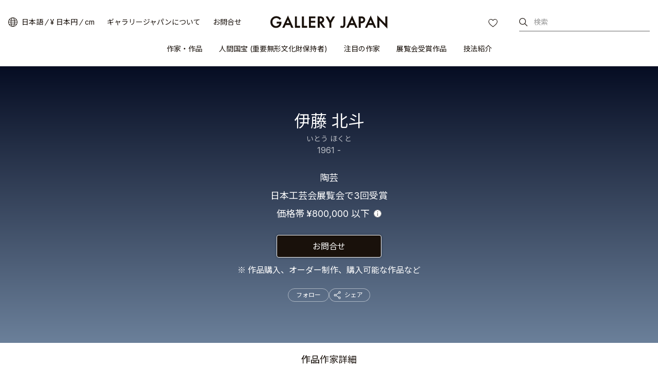

--- FILE ---
content_type: text/html
request_url: https://www.galleryjapan.com/locale/ja_JP/artist/1102/
body_size: 93586
content:
<!DOCTYPE html>
<html lang="ja" class="static">
<head>
<meta property="og:url" content="https://www.galleryjapan.com/locale/ja_JP/artist/1102/" />
<meta property="og:type" content="website" />
<meta property="og:image" content="https://kougeifs.galleryjapan.com/files/galleryjapan/creator/H_Ito.png" />
<meta property="og:title" content="伊藤 北斗の作家情報・作品一覧｜ギャラリージャパン" />
<meta property="og:description" content="伊藤 北斗(いとう ほくと)の作風や経歴などの作家情報と優れた作品の紹介・販売を行っています。日本最大級の工芸作品販売サイト「ギャラリージャパン」" />
<meta property="og:site_name" content="ギャラリージャパン" />
<meta property="og:locale" content="ja_JP" />

<meta name="twitter:card" content="summary_large_image" />
<meta name="twitter:title" content="伊藤 北斗の作家情報・作品一覧｜ギャラリージャパン"/>
<meta name="twitter:description" content="伊藤 北斗(いとう ほくと)の作風や経歴などの作家情報と優れた作品の紹介・販売を行っています。日本最大級の工芸作品販売サイト「ギャラリージャパン」" />
<meta name="twitter:image" content="https://kougeifs.galleryjapan.com/files/galleryjapan/creator/H_Ito.png" />
<meta name="twitter:url" content="https://www.galleryjapan.com/locale/ja_JP/artist/1102/" />
<link rel="preload" as="style" href="/element/main_rwd/shared/css/swiper-bundle.min.css" onload="this.rel='stylesheet'">
<meta charset="utf-8">
<meta http-equiv="X-UA-Compatible" content="IE=edge" >
<title>伊藤 北斗の作家情報・作品一覧｜ギャラリージャパン</title>

	<meta name="viewport" content="width=device-width,initial-scale=1.0,maximum-scale=1.0">

<meta name="description" content="伊藤 北斗(いとう ほくと)の作風や経歴などの作家情報と優れた作品の紹介・販売を行っています。日本最大級の工芸作品販売サイト「ギャラリージャパン」">
<meta name="robots" content="index,follow">


<script>(function(w,d,s,l,i){w[l]=w[l]||[];w[l].push({'gtm.start':
new Date().getTime(),event:'gtm.js'});var f=d.getElementsByTagName(s)[0],
j=d.createElement(s),dl=l!='dataLayer'?'&l='+l:'';j.async=true;j.src=
'https://www.googletagmanager.com/gtm.js?id='+i+dl;f.parentNode.insertBefore(j,f);
})(window,document,'script','dataLayer','GTM-T3SHVRW');</script>

<script>
var elements =document.getElementsByTagName('html');
elements[0].removeAttribute("class");
</script>
<link rel="apple-touch-icon" sizes="192x192" href="/apple-touch-icon.png">
<link rel="icon" type="image/vnd.microsoft.icon" href="/favicon.ico" />
	
	<link rel="preload" as="style" href="/element/main_rwd/shared/css/master.css?t=1768367071">
	
	
	<link rel="stylesheet" href="/element/main_rwd/shared/css/master.css?t=1768367071">
	
<link rel="stylesheet" href="https://use.typekit.net/ekj7voz.css" media="print" onload="this.media='all'">
<link rel="preload" as="style" href="https://fonts.googleapis.com/css2?family=Inter:wght@300;400;500&amp;display=swap" onload="this.rel='stylesheet'">
<link rel="preload" as="style" href="https://fonts.googleapis.com/css2?family=Noto+Sans+JP:wght@300;400;500&amp;subset=japanese&amp;display=swap" onload="this.rel='stylesheet'">
<link rel="preload" as="style" href="https://fonts.googleapis.com/css2?family=Roboto&display=swap&text=0123456789" onload="this.rel='stylesheet'">
<link rel="canonical" href="https://www.galleryjapan.com/locale/ja_JP/artist/1102/">
<link rel="alternate" type="text/html" hreflang="ja" href="https://www.galleryjapan.com/locale/ja_JP/artist/1102/">
<link rel="alternate" type="text/html" hreflang="en" href="https://www.galleryjapan.com/locale/en_US/artist/1102/">

<script type="application/ld+json">[{"@context":"http:\/\/schema.org","@type":"BreadcrumbList","itemListElement":[{"@type":"ListItem","position":1,"item":{"@id":"https:\/\/www.galleryjapan.com\/locale\/ja_JP\/","name":"\u30ae\u30e3\u30e9\u30ea\u30fc\u30b8\u30e3\u30d1\u30f3"}},{"@type":"ListItem","position":2,"item":{"@id":"https:\/\/www.galleryjapan.com\/locale\/ja_JP\/artist\/list\/","name":"\u4f5c\u5bb6\u30fb\u4f5c\u54c1"}},{"@type":"ListItem","position":3,"item":{"@id":"https:\/\/www.galleryjapan.com\/locale\/ja_JP\/artist\/list\/?filter=1","name":"\u9676\u82b8\u306e\u4f5c\u5bb6\u30fb\u4f5c\u54c1"}},{"@type":"ListItem","position":4,"item":{"name":"\u4f0a\u85e4 \u5317\u6597"}}]}]</script><script defer src="https://maps.googleapis.com/maps/api/js?client=gme-opendoorinc&channel=od-galleryjapan&language=ja"></script>
<script defer src="/element/main_rwd/shared/script/swiper-bundle.min.js"></script>
<script defer src="/api/fast/magnet_v2?group=main_rwd.artist_detail&type=js&t=202601192308" charset="utf-8"></script>
</body>
</head>
<body data-od="0">
	<input type="hidden" id="Act_artwork_total_count" value="21">
	<input type="hidden" id="Act_artwork_limit_num" value="36">
	<input type="hidden" id="Act_dimensions_unit_default" value="cm">
	<input type="hidden" id="Act" value="cm">
	<div class="str-container">
<!-- ======================== ヘッダーここから =================================== -->

<noscript><iframe src="https://www.googletagmanager.com/ns.html?id=GTM-T3SHVRW"
height="0" width="0" style="display:none;visibility:hidden"></iframe></noscript>
<header id="Act_header" class="str-header is-fixed">
	<div id="Act_header_inner" class="str-header-inner">
				<div class="str-header-logo">
			<a class="CL_hdinLogo" href="https://www.galleryjapan.com/locale/ja_JP/" itemprop="url">
				<img class="CL_hdinLogo" src="/element/main_rwd/shared/images/logo.svg?t=20260119230849" alt="ギャラリージャパン">
			</a>
		</div>
						<input type="hidden" id="Act_selected_currency" value="JPY">
		<div class="str-header-utility">
			<ul class="str-header-utility-list">
				<li>
					<div class="language">
						<div>
							<a class="ja Act_language_link Act_language_jp  is-active">日本語</a>
							<a class="en Act_language_link Act_language_en ">English</a>
						</div>
					</div>
					<div class="currency">
						<div>
							<a class="Act_currency_link Act_currency_jp is-active">&yen; 日本円 </a>
							<a class="Act_currency_link Act_currency_en ">$ USドル</a>
						</div>
					</div>
					<div class="measure">
						<div>
							<a class="Act_measure_link Act_measure_cm  is-active">cm</a>
							<a class="Act_measure_link Act_measure_inch ">inch</a>
						</div>
					</div>
				</li>
				<li>
					<a class="CL_hdinAbout" href="https://www.galleryjapan.com/locale/ja_JP/about/">ギャラリージャパンについて</a>
				</li>
				<li>
					<a class="CL_hdinHelp" href="https://www.galleryjapan.com/locale/ja_JP/help/">お問合せ</a>
				</li>
			</ul>
		</div>
				<div class="str-header-word-search">
			<button id="Act_header_suggest_btn" type="button" class="str-header-word-search-btn">検索</button>
		</div>
		<div id="header-favorite-page-link-button" class="str-header-favorites">
			<a href="https://www.galleryjapan.com/locale/ja_JP/favorites/" class="CL_hdinFavorites" rel="nofollow">お気に入り</a>
		</div>
				<button type="button" id="Act_nav_btn" class="str-nav-hook" aria-expanded="false"></button>

		<!-- /.str-header-inner -->
	</div>
	<nav id="Act_nav_global" class="str-nav-global">
		<ul class="str-nav-global-list">
			<li>
				<a class="CL_hdinArtistsList" href="https://www.galleryjapan.com/locale/ja_JP/artist/list/">作家・作品</a>
				<div class="tip-nav-global-list">
					<ul id="Act_global_artists_list">
						<li>
							<a class="CL_hdinArtistsAll" href="https://www.galleryjapan.com/locale/ja_JP/artist/list/">すべての作家</a>
						</li>
						<li>
							<a class="CL_hdinArtists1" href="https://www.galleryjapan.com/locale/ja_JP/artist/list/?filter=1">陶芸</a>
						</li>
						<li>
							<a class="CL_hdinArtists2" href="https://www.galleryjapan.com/locale/ja_JP/artist/list/?filter=2">染織</a>
						</li>
						<li>
							<a class="CL_hdinArtists3" href="https://www.galleryjapan.com/locale/ja_JP/artist/list/?filter=3">漆芸</a>
						</li>
						<li>
							<a class="CL_hdinArtists4" href="https://www.galleryjapan.com/locale/ja_JP/artist/list/?filter=4">金工</a>
						</li>
						<li>
							<a class="CL_hdinArtists5" href="https://www.galleryjapan.com/locale/ja_JP/artist/list/?filter=5">木竹工</a>
						</li>
						<li>
							<a class="CL_hdinArtists6" href="https://www.galleryjapan.com/locale/ja_JP/artist/list/?filter=6">人形</a>
						</li>
						<li>
							<a class="CL_hdinArtists9" href="https://www.galleryjapan.com/locale/ja_JP/artist/list/?filter=9">ガラス</a>
						</li>
						<li>
							<a class="CL_hdinArtists10" href="https://www.galleryjapan.com/locale/ja_JP/artist/list/?filter=10">七宝</a>
						</li>
						<li>
							<a class="CL_hdinArtists11" href="https://www.galleryjapan.com/locale/ja_JP/artist/list/?filter=11">截金</a>
						</li>
						<li>
							<a class="CL_hdinArtists12" href="https://www.galleryjapan.com/locale/ja_JP/artist/list/?filter=12">砡</a>
						</li>
						<li>
							<a class="CL_hdinArtists13" href="https://www.galleryjapan.com/locale/ja_JP/artist/list/?filter=13">硯</a>
						</li>
						<li>
							<a class="CL_hdinArtists14" href="https://www.galleryjapan.com/locale/ja_JP/artist/list/?filter=14">砂子</a>
						</li>
					</ul>
				</div>
			</li>
			<li>
				<a class="CL_hdinNationalTreasure" href="https://www.galleryjapan.com/locale/ja_JP/artist/list/?filter=8">人間国宝 (重要無形文化財保持者)</a>
			</li>
			<li>
				<a class="CL_hdinFeaturedArtists" href="https://www.galleryjapan.com/locale/ja_JP/featured_artists/">注目の作家</a>
			</li>
			<li>
				<a class="CL_hdinAwardedArtworks" href="https://www.galleryjapan.com/locale/ja_JP/awarded_artworks/">展覧会受賞作品</a>
			</li>
			<li>
				<a>技法紹介</a>
				<div class="tip-nav-global-list">
					<ul id="Act_global_techniques_list">
						<li>
							<a class="CL_hdinTechnique1" href="https://www.galleryjapan.com/locale/ja_JP/technique/ceramics/">陶芸</a>
						</li>
						<li>
							<a class="CL_hdinTechnique2" href="https://www.galleryjapan.com/locale/ja_JP/technique/textiles/">染織</a>
						</li>
						<li>
							<a class="CL_hdinTechnique3" href="https://www.galleryjapan.com/locale/ja_JP/technique/urushiwork/">漆芸</a>
						</li>
						<li>
							<a class="CL_hdinTechnique4" href="https://www.galleryjapan.com/locale/ja_JP/technique/metalwork/">金工</a>
						</li>
						<li>
							<a class="CL_hdinTechnique5" href="https://www.galleryjapan.com/locale/ja_JP/technique/wood-bamboowork/">木竹工</a>
						</li>
						<li>
							<a class="CL_hdinTechnique6" href="https://www.galleryjapan.com/locale/ja_JP/technique/dolls/">人形</a>
						</li>
						<li>
							<a class="CL_hdinTechnique9" href="https://www.galleryjapan.com/locale/ja_JP/technique/glasswork/">ガラス</a>
						</li>
						<li>
							<a class="CL_hdinTechnique10" href="https://www.galleryjapan.com/locale/ja_JP/technique/cloisonneenamelwork/">七宝</a>
						</li>
						<li>
							<a class="CL_hdinTechnique11" href="https://www.galleryjapan.com/locale/ja_JP/technique/kirikanecutfoilembellishing/">截金</a>
						</li>
						<li>
							<a class="CL_hdinTechnique12" href="https://www.galleryjapan.com/locale/ja_JP/technique/hardstonecarving/">砡</a>
						</li>
						<li>
							<a class="CL_hdinTechnique13" href="https://www.galleryjapan.com/locale/ja_JP/technique/inkstonecarving/">硯</a>
						</li>
						<li>
							<a class="CL_hdinTechnique14" href="https://www.galleryjapan.com/locale/ja_JP/technique/sunagowork/">砂子</a>
						</li>
					</ul>
				</div>
			</li>
		</ul>
	</nav>
</header><!-- ======================== ヘッダーここまで =================================== -->
<!-- ======================== コンテンツここから ================================= -->
				<div class="Act_contents str-contents artist-detail">
			<main class="str-main">
				<div class="artist-detail-header" id="Act_artist_header">
					<div class="artist-detail-header-inner Act_inqinfo_outer" id="Act_inqinfo_1102">
						<div class="artist-detail-header-sticky" id="Act_artist_detail_sticky">
							<div>
								<h1 class="artist-detail-header-hdg">伊藤 北斗</h1>
								<button type="button" class="artist-detail-header-btn Act_inqmodal_btn">お問合せ</button>
							</div>
						</div><!-- /artist-detail-header-sticky -->
						<span class="artist-detail-header-ruby">いとう ほくと</span>

																		<span class="artist-detail-header-birth">
							1961 - 						</span>
												<ul class="artist-detail-header-data">
							<li class="artist-detail-header-data-technique">
							<span>陶芸</span>
														</li>
																																																						<li class="artist-detail-header-data-other">
									<span>日本工芸会展覧会で3回受賞</span>
								</li>
																																																		<li class="artist-detail-header-data-price">
								<span>価格帯</span>
																																											<span>
																																																	&yen;800,000 以下
																																															</span>
																		<div class="cmn-tip-info">
										<div role="button" class="Act_tip_info_btn cmn-tip-info-btn">Info</div>
										<div class="Act_tip_info cmn-tip-info-content">
											<p>ギャラリージャパンでの作品の価格は、作家が自ら決めた価格をそのまま掲載しています。</p>
											<div role="button" class="Act_tip_info_close cmn-tip-info-content-close">閉じる</div>
										</div>
									</div>
																								</li>
						</ul>
						<button type="button" class="artist-detail-header-btn Act_inqmodal_btn">お問合せ</button>
						<p class="artist-detail-header-note">作品購入、オーダー制作、購入可能な作品など</p>
												<input type="hidden" class="Act_inq_creator_id" value="1102">
						<div class="artist-detail-header-personalized">
							<div>
								<button type="button" class="artist-detail-header-personalized-follow"
									data-favorite-creator-button data-is-favorite="0" data-creator-id="1102"
								>
									フォロー								</button>
							</div>
							<div>
								<div id="Act_share_container" class="cmn-share-sns artist-detail-header-personalized-sns">
									<button id="Act_share" type="button">シェア</button>
									<div class="cmn-share-sns-content">
	<ul class="cmn-share-sns-content-list">
		<li class="fb">
			<button type="button" onclick="$.main_rwd.facebookClick('https://www.facebook.com/sharer.php?u=https%3A%2F%2Fwww.galleryjapan.com%2Flocale%2Fja_JP%2Fartist%2F1102%2F')" class="CL_ardeShareFB">Facebook</button>
		</li>
		<li class="x">
			<button type="button" onclick="$.main_rwd.snsShareClick('https://twitter.com/intent/tweet?text=%E4%BC%8A%E8%97%A4%20%E5%8C%97%E6%96%97%20%7C%20%E3%82%AE%E3%83%A3%E3%83%A9%E3%83%AA%E3%83%BC%E3%82%B8%E3%83%A3%E3%83%91%E3%83%B3&url=https%3A%2F%2Fwww.galleryjapan.com%2Flocale%2Fja_JP%2Fartist%2F1102%2F')" class="CL_ardeShareX">X</button>
		</li>
		<li class="line">
			<button type="button" onclick="$.main_rwd.snsShareClick('https://line.me/R/msg/text/?%E4%BC%8A%E8%97%A4%20%E5%8C%97%E6%96%97%20%7C%20%E3%82%AE%E3%83%A3%E3%83%A9%E3%83%AA%E3%83%BC%E3%82%B8%E3%83%A3%E3%83%91%E3%83%B3%0D%0Ahttps%3A%2F%2Fwww.galleryjapan.com%2Flocale%2Fja_JP%2Fartist%2F1102%2F')" class="CL_ardeShareLine">LINE</button>
		</li>
	</ul>
	<button id="Act_copy" type="button" class="cmn-share-sns-content-btn" data-link="www.galleryjapan.com/locale/ja_JP/artist/1102/">リンクをコピーする</button>
	<button id="Act_share_close" type="button" class="cmn-share-sns-content-btn-close">Close</button>
</div>
<!-- /cmn-share-sns-content -->								</div>
								<!-- /cmn-share-sns -->
							</div>
						</div>
					</div><!-- /artist-detail-header-inner -->
				</div><!-- /artist-detail-header -->
				<div class="artist-detail-tab" id="Act_tab_list">
					<div class="artist-detail-tab-inner">
						<ul class="artist-detail-tab-list">
							<li class="is-active"><button type="button" class="Act_tab_btn" id="Act_tab_btn_artworks">作品</button></li>
							<li><button type="button" class="Act_tab_btn" id="Act_tab_btn_about">作家詳細</button></li>
													</ul>
												<div id="Act_share_container" class="cmn-share-sns artist-detail-tab-sns" >
							<div class="cmn-share-sns-content">
	<ul class="cmn-share-sns-content-list">
		<li class="fb">
			<button type="button" onclick="$.main_rwd.facebookClick('https://www.facebook.com/sharer.php?u=https%3A%2F%2Fwww.galleryjapan.com%2Flocale%2Fja_JP%2Fartist%2F1102%2F')" class="CL_ardeShareFB">Facebook</button>
		</li>
		<li class="x">
			<button type="button" onclick="$.main_rwd.snsShareClick('https://twitter.com/intent/tweet?text=%E4%BC%8A%E8%97%A4%20%E5%8C%97%E6%96%97%20%7C%20%E3%82%AE%E3%83%A3%E3%83%A9%E3%83%AA%E3%83%BC%E3%82%B8%E3%83%A3%E3%83%91%E3%83%B3&url=https%3A%2F%2Fwww.galleryjapan.com%2Flocale%2Fja_JP%2Fartist%2F1102%2F')" class="CL_ardeShareX">X</button>
		</li>
		<li class="line">
			<button type="button" onclick="$.main_rwd.snsShareClick('https://line.me/R/msg/text/?%E4%BC%8A%E8%97%A4%20%E5%8C%97%E6%96%97%20%7C%20%E3%82%AE%E3%83%A3%E3%83%A9%E3%83%AA%E3%83%BC%E3%82%B8%E3%83%A3%E3%83%91%E3%83%B3%0D%0Ahttps%3A%2F%2Fwww.galleryjapan.com%2Flocale%2Fja_JP%2Fartist%2F1102%2F')" class="CL_ardeShareLine">LINE</button>
		</li>
	</ul>
	<button id="Act_copy" type="button" class="cmn-share-sns-content-btn" data-link="www.galleryjapan.com/locale/ja_JP/artist/1102/">リンクをコピーする</button>
	<button id="Act_share_close" type="button" class="cmn-share-sns-content-btn-close">Close</button>
</div>
<!-- /cmn-share-sns-content -->						</div><!-- /artist-detail-tab-sns -->
											</div><!-- /artist-detail-tab-inner -->
				</div><!-- /artist-detail-tab -->

				<div class="artist-detail-wrap">
										<div class="artist-detail-artworks Act_tab is-active" id="Act_tab_artworks">
						<div class="artist-detail-setting" id="Act_index_setting" style="display: none;">
							<div class="artist-detail-setting-filter">
								<div class="artist-detail-setting-filter-inner">
									<div class="artist-detail-setting-filter-num">
										<span class="Act_count" id="Act_count"></span>
										<span>
											<span class="Act_count_unit"></span>
											<div class="cmn-tip-info">
												<div role="button" class="Act_tip_info_btn cmn-tip-info-btn">Info</div>
												<div class="Act_tip_info cmn-tip-info-content">
													<p>ここには掲載していない作品もありますので、オーダーなど含め、お気軽にお問合せください。</p>
													<div role="button" class="Act_tip_info_close cmn-tip-info-content-close">閉じる</div>
												</div>
											</div>
										</span>
									</div><!-- /artist-detail-setting-filter-num -->

									<div class="artist-detail-setting-filter-btn" id="Act_search_filter_btn">
										<button type="button">
											<span>絞込み</span>
											<span class="Act_filter_count"></span>
										</button>
									</div><!-- /artist-detail-setting-filter-btn -->
									<div class="Act_sort artist-detail-setting-filter-sort">
										<button type="button" class="artist-detail-setting-filter-sort-hook">
											<span id="Act_sort_text">新着順</span>
										</button>
										<div class="artist-detail-setting-filter-sort-pulldown">
											<ul>
												<li class="Act_sort_select">
													<label>
														<input type="radio" class="Act_sort_checked" name="sort" value="1"><span class="Area_select_text">人気順</span>
													</label>
												</li>
												<li class="Act_sort_select">
													<label>
														<input type="radio" class="Act_sort_checked" name="sort" value="21"><span class="Area_select_text">おすすめ順</span>
													</label>
												</li>
												<li class="Act_sort_select">
													<label>
														<input type="radio" class="Act_sort_checked" name="sort" value="2" checked><span class="Area_select_text">新着順</span>
													</label>
												</li>
											</ul>
										</div><!-- /artistAct_biography_read_more-detail-setting-filter-sort-pulldown -->
									</div><!-- /artist-detail-setting-filter-sort -->
								</div><!-- /artist-detail-setting-filter-inner -->
							</div><!-- /artist-detail-setting-filter -->

							<div class="artist-detail-setting-state">
								<div class="artist-detail-setting-state-inner">
									<div class="artist-detail-setting-state-list">
										<ul id="Act_select_label_list">
																				</ul>
									</div>
								</div><!-- /artist-detail-setting-state-inner -->
							</div><!-- /artist-detail-setting-state -->
						</div><!-- /artist-detail-setting -->

						<ul class="artist-detail-artworks-list" id="Act_search_result"></ul>

						<div class="artist-detail-artworks-view" id="Act_artworks_view" style="display: none;">
														<span><span id="Act_show_items_num"></span> / <span class="Act_count"></span> 作品を表示</span>
														<button type="button" id="Act_show_more" data-cnt="0">もっと見る</button>
						</div><!-- /artist-detail-artworks-view -->
					</div><!-- /artist-detail-artworks -->
															<div class="artist-detail-about Act_tab" id="Act_tab_about">
						<div class="artist-detail-about-profile">
							<div class="artist-detail-about-profile-career">
								<ul class="artist-detail-about-list-separate">
																<li><div>分野</div><div>陶芸</div></li>
																<li>
									<div>技法</div><div>
									色絵、金彩／銀彩									</div>
								</li>
																								<li>
									<div>生年</div>
									<div>
										1961 - 									</div>
								</li>
																								<li><div>活動拠点</div><div>東京都</div></li>
																																<li>
									<div>所属</div>
									<div>日本工芸会正会員<br></div>
								</li>
																</ul>
							</div>
														<div class="artist-detail-about-profile-photo">
								<img loading="lazy" src="https://kougeifs.galleryjapan.com/files/galleryjapan/creator/H_Ito.png" alt="伊藤 北斗">
							</div>
													</div>
																															<h2 class="artist-detail-about-hdg">作風</h2>
							<p>動植物を象徴的に捉えた文様構成による表現で伝統的色絵磁器には見られない独自の個性を表現。<br />
造形と文様構成で装飾美の広がりを追及。色絵の可能性に挑み続けています。</p>
																									<h2 class="artist-detail-about-hdg">略歴</h2>
							<ul class="artist-detail-about-list-chronology">
															<li>
									<div>1961</div>
									<div>東京都中野区に生まれる</div>
								</li>
															<li>
									<div>1987</div>
									<div>東京芸術大学美術工芸科卒業</div>
								</li>
															<li>
									<div>1989</div>
									<div>東京芸術大学大学院美術研究家陶芸専攻修了<br />
藤本能堂（人間国宝）の内弟子となる</div>
								</li>
															<li>
									<div>1990</div>
									<div>東日本伝統工芸展 入選（以降、多年度入選）</div>
								</li>
															<li>
									<div>1993</div>
									<div>東京都日野市に築窯</div>
								</li>
															<li>
									<div>1997</div>
									<div>日本橋高島屋にて個展（以降、隔年開催）<br />
日本橋三越本店にて二人展（以降、隔年開催）</div>
								</li>
															<li>
									<div>1999</div>
									<div>日本伝統工芸展 入選（同03年、04年、07年、08年、09年、10年、11年、13年）</div>
								</li>
															<li>
									<div>2005</div>
									<div>NHK-BS2「器夢工房」出演</div>
								</li>
															<li>
									<div>2007</div>
									<div>日本工芸会正会員となる</div>
								</li>
														</ul>
																									<h2 class="artist-detail-about-hdg">受賞歴</h2>
							<ul class="artist-detail-about-list-chronology">
															<li>
									<div>2003</div>
									<div>第43回伝統工芸新作展 東日本支部賞</div>
								</li>
															<li>
									<div>2025</div>
									<div>第53回伝統工芸陶芸部会展 朝日新聞社賞</div>
								</li>
														</ul>
																																										<div class="artist-detail-about-link">
							<a id="Act_artwork_link" href="https://www.galleryjapan.com/locale/ja_JP/artist/1102/#tab=artworks" class="cmn-solid">
								<span>伊藤 北斗</span><span>の全21作品を見る</span>
							</a>
						</div>
					</div><!-- /artist-detail-about -->
																									<div class="cmn-loading-spinner" id="Act_search_loading"><span>検索中</span></div>
				</div>
								<div id="Act_recommend_list" style="display: none;"></div>
			</main>
			<!-- ======================== 地図モーダルここから =================================== -->
						<!-- ======================== 地図モーダルここまで =================================== -->
		<!-- /str-contents --></div>
		<!-- ======================== コンテンツここまで ================================= -->
<!-- ======================== サジェストモーダルーここから =================================== -->
<div id="Act_suggest_modal_layer" class="Act_dialog modal-layer" style="display: none;"></div>
<div id="Act_suggest_modal" role="dialog" data-role="dialog" class="Act_dialog pseudo pseudo-suggest" style="display: none;">
	<div class="pseudo-header-word-search-form">
		<div class="pseudo-header-word-search-form-input">
			<input type="search" id="Act_suggest_form" placeholder="作家名、作品名、キーワードで検索" enterkeyhint="search" autocomplete="off" aria-owns="suggest">
			<button id="Act_suggest_clear" type="button" class="pseudo-header-word-search-form-btn-cancel" style="display:none;">cancel</button>
		</div>
		<button id="Act_suggest_modal_close" type="button" class="pseudo-header-word-search-form-btn-close">閉じる</button>
		<!-- /pseudo-header-word-search-form -->
	</div>
	<div id="Act_suggest_area" class="pseudo-contents" style="display: none;">
		<div id="Act_suggest" class="pseudo-word-search-suggest" role="listbox"></div>
	</div>
	<!-- /pseudo-contents -->
	<!-- /.pseudo -->
</div><!-- ======================== サジェストモーダルここまで =================================== -->
<!-- ======================== 言語・通貨モーダルーここから =================================== -->
<div id="Act_localize_dialog" class="modal">
	<input type="hidden" id="Act_before_page" value="">
	<div id="Act_localize_dialog_inner" class="modal-inner">
		<div id="Act_localize_header" class="modal-header">
			<h3 class="modal-header-hdg">お好みをお選びください</h3>
			<button type="button" id="Act_localize_prev_btn" class="modal-header-btn-prev">prev</button>
			<button type="button" id="Act_localize_close_btn" class="modal-header-btn-close">close</button>
			<!-- /modal-header -->
		</div>
		<div id="Act_localize_contents" class="modal-contents">
			<div class="modal-utility-setting">
				<h4 class="modal-utility-setting-hdg">言語</h4>
				<div aria-expanded="false" class="Act_language_select Act_localize_select modal-utility-setting-pulldown">
					<button class="Act_localize_btn" type="button">
											日本語
										</button>
					<ul class="modal-utility-setting-pulldown-list">
						<li class="Act_language_option is-apply" data-val="ja_JP">
							<a class="Act_language_item">日本語</a>
						</li>
						<li class="Act_language_option " data-val="en_US">
							<a class="Act_language_item">English</a>
						</li>
					</ul>
					<!-- /modal-utility-setting-pulldown -->
				</div>
				<h4 class="modal-utility-setting-hdg">通貨</h4>
				<div aria-expanded="false" class="Act_currency_select Act_localize_select modal-utility-setting-pulldown">
					<button class="Act_localize_btn" type="button">
											&yen; 日本円 
										</button>
					<ul class="modal-utility-setting-pulldown-list">
						<li class="Act_currency_option is-apply" data-val="JPY">
							<a class="Act_currency_item">&yen; 日本円 </a>
						</li>
						<li class="Act_currency_option " data-val="USD">
							<a class="Act_currency_item">$ USドル</a>
						</li>
						</ul>
					<!-- /modal-utility-setting-pulldown -->
				</div>
				<h4 class="modal-utility-setting-hdg">サイズ</h4>
				<div aria-expanded="false" class="Act_measure_select Act_localize_select modal-utility-setting-pulldown">
					<button class="Act_localize_btn" type="button">
											cm
										</button>
					<ul class="modal-utility-setting-pulldown-list">
						<li class="Act_measure_option is-apply" data-val="cm">
							<a class="Act_measure_item">cm</a>
						</li>
						<li class="Act_measure_option " data-val="inch">
							<a class="Act_measure_item">inch</a>
						</li>
					</ul>
					<!-- /modal-utility-setting-pulldown -->
				</div>
				<!-- /modal-utility-setting -->
			</div>
			<button type="button" class="Act_localize_confirm modal-contents-btn">確定する</button>
			<!-- /modal-contents -->
		</div>
		<!-- /modal-inner -->
	</div>
	<!-- /modal -->
</div><!-- ======================== 言語・通貨モーダルここまで =================================== -->
<!-- ======================== ハンバーガーメニューここから =================================== -->
<div id="Act_menu_layer1" class="pseudo-layer" style="display:none;"></div>
<div id="Act_menu_dialog1" role="dialog" data-role="dialog" class="Act_dialog pseudo pseudo-menu-01" style="display:none;">
	<div id="Act_dialog1_header" class="pseudo-header">
		<button id="Act_dialog1_close_btn" type="button" class="pseudo-btn-close">close</button>
	</div>
	<!-- /pseudo-header -->
	<div id="Act_dialog1_contents" class="pseudo-contents">
		<ul class="pseudo-menu-link">
			<li>
				<a id="Act_artists_link">作家・作品</a>
			</li>
			<li>
				<a class="CL_hdinNationalTreasure" href="https://www.galleryjapan.com/locale/ja_JP/artist/list/?filter=8">人間国宝 (重要無形文化財保持者)</a>
			</li>
			<li>
				<a class="CL_hdinFeaturedArtists" href="https://www.galleryjapan.com/locale/ja_JP/featured_artists/">注目の作家</a>
			</li>
			<li>
				<a class="CL_hdinAwardedArtworks" href="https://www.galleryjapan.com/locale/ja_JP/awarded_artworks/">展覧会受賞作品</a>
			</li>
			<li>
				<a id="Act_techniques_link">技法紹介</a>
			</li>
		</ul>
		<div class="pseudo-menu-utility">
			<ul class="pseudo-menu-utility-list">
				<li>
					<a class="CL_hdinAbout" href="https://www.galleryjapan.com/locale/ja_JP/about/">ギャラリージャパンについて</a>
				</li>
				<li>
					<a class="CL_hdinHelp" href="https://www.galleryjapan.com/locale/ja_JP/help/">お問合せ</a>
				</li>
			</ul>
						<div class="pseudo-menu-utility-switch">
				<div class="language">
					<a href="javascript:void(0);" class="ja Act_language_link Act_language_jp is-active" data-page='dialog1'>日本語</a>
					<a href="javascript:void(0);" class="en Act_language_link Act_language_en " data-page='dialog1'>English</a>
				</div>
				<div class="currency">
					<a href="javascript:void(0);" class="Act_currency_link Act_currency_jp is-active" data-page='dialog1'>&yen; 日本円 </a>
					<a href="javascript:void(0);" class="Act_currency_link Act_currency_en "" data-page='dialog1'>$ USドル</a>
				</div>
				<div class="measure">
					<a href="javascript:void(0);" class="Act_measure_link Act_measure_cm is-active" data-page='dialog1'>cm</a>
					<a href="javascript:void(0);" class="Act_measure_link Act_measure_inch " data-page='dialog1'>inch</a>
				</div>
			</div>
			<ul class="pseudo-menu-utility-sns">
				<li class="instagram">
					<a href="https://www.instagram.com/gallery.japan/" id="Act_insta_hamburger" class="instagram CL_ftinInstagram" target="_blank">Instagram</a>
				</li>
				<li class="facebook">
					<a href="https://www.facebook.com/gallery.japan.art/" class="facebook CL_ftinFacebook" target="_blank">facebook</a>
				</li>
			</ul>
		</div>
	</div>
	<!-- /pseudo-contents -->
	<!-- /.pseudo -->
</div>
<div id="Act_menu_layer2" class="pseudo-layer-02" style="display:none;"></div>
<div id="Act_menu_dialog2" role="dialog" data-role="dialog" class="Act_dialog pseudo pseudo-menu-02" style="display:none;">
	<div id="Act_dialog2_header" class="pseudo-header">
		<button type="button" id="Act_dialog2_prev_btn" class="pseudo-btn-prev">prev</button>
		<h2 id="Act_dialog2_title" class="pseudo-header-title"></h2>
		<button type="button" id="Act_dialog2_close_btn" class="pseudo-btn-close">close</button>
	</div>
	<!-- /pseudo-header -->
	<div id="Act_dialog2_contents" class="pseudo-contents">
		<ul id="Act_menu_list2" class="pseudo-menu-list"></ul>
	</div>
	<!-- /pseudo-contents -->
	<!-- /.pseudo -->
</div><!-- ======================== ハンバーガーメニューここまで =================================== -->
<!-- ======================== 絞込みメニューここから =================================== -->
<div id="Act_search_layer" class="pseudo-layer" style="display:none;"></div>
<div id="Act_search_filter" role="dialog" data-role="dialog" class="pseudo pseudo-filter" style="display:none;">
	<div class="pseudo-header">
		<h2 class="pseudo-header-title">絞込み</h2>
		<button type="button" class="Act_filter_reset pseudo-btn-clear">クリア</button>
		<button type="button" class="Act_filter_back pseudo-btn-close">閉じる</button>
	</div>
	<!-- /pseudo-header -->
	<div class="pseudo-contents">
		<div class="filter">
			<div class="filter-toggle">
				<section aria-expanded="false" class="Act_select_toggle_panel filter-toggle-panel">
					<h4 class="Act_select_toggle filter-toggle-panel-hook">
						<span>受賞作品</span>
					</h4>
					<div class="filter-toggle-panel-content">
						<ul class="filter-toggle-panel-list">
							<li>
								<label>
									<input id="Act_awarded_works_input" type="checkbox" name="awarded_works" value="1">
									<span>受賞作品
										<span class="num" id="Act_awarded_works"></span>
									</span>
								</label>
							</li>
						</ul>
					</div>
					<!-- /filter-toggle-panel-content -->
				</section>
				<!-- /filter-toggle-panel -->
				<section aria-expanded="false" class="Act_select_toggle_panel filter-toggle-panel">
					<h4 class="Act_select_toggle filter-toggle-panel-hook">
						<span>展覧会別作品</span>
					</h4>
					<div class="filter-toggle-panel-content">
						<h5 class="filter-toggle-panel-hdg">展覧会名</h5>
						<div aria-expanded="false" class="filter-toggle-panel-pulldown">
							<button type="button" id="Act_exhibiton_btn">指定なし</button>
							<div class="filter-toggle-panel-pulldown-content">
								<ul id="Act_exhibition_name" class="filter-toggle-panel-pulldown-list">
								<li id="Act_exhibition_name_0" class="Act_exhibition_item" data-value="0">指定なし</li>
																</ul>
							</div>
							<!-- /filter-toggle-panel-pulldown-content -->
						</div>
						<!-- /filter-toggle-panel-pulldown -->
						<h5 class="filter-toggle-panel-hdg" id="Act_exhibition_year_title" style="display: none;">開催年</h5>
						<div aria-expanded="false" class="filter-toggle-panel-pulldown" id="Act_exhibition_year_pulldown" style="display: none;">
							<button type="button" id="Act_exhibition_year_btn">指定なし</button>
							<div class="filter-toggle-panel-pulldown-content">
								<ul id="Act_exhibition_year_list" class="filter-toggle-panel-pulldown-list">
																	</ul>
							</div>
							<!-- /filter-toggle-panel-pulldown-content -->
						</div>
						<!-- /filter-toggle-panel-pulldown -->
					</div>
					<!-- /filter-toggle-panel-content -->
				</section>
				<section aria-expanded="false" class="Act_select_toggle_panel filter-toggle-panel">
					<h4 class="Act_select_toggle filter-toggle-panel-hook">
						<span>価格</span>
					</h4>
					<div class="filter-toggle-panel-content">
						<ul class="filter-toggle-panel-list">
							<li>
								<label>
									<input type="radio" class="Act_craft_price_input" name="craft_price" value="1">
									<span>指定なし
										<br>(価格未確認作品も含む)
										<span class="num" id="Act_craft_price_1"></span>
									</span>
								</label>
							</li>
							<li>
								<label>
									<input type="radio" class="Act_craft_price_input" name="craft_price" value="2">
									<span>
																					&yen;100,000 以下
																				<span class="num" id="Act_craft_price_2"></span>
									</span>
								</label>
							</li>
							<li>
								<label>
									<input type="radio" class="Act_craft_price_input" name="craft_price" value="3">
									<span>
																					&yen;100,000 - &yen;300,000
																				<span class="num" id="Act_craft_price_3"></span>
									</span>
								</label>
							</li>
							<li>
								<label>
									<input type="radio" class="Act_craft_price_input" name="craft_price" value="4">
									<span>
																					&yen;300,000 - &yen;500,000
																				<span class="num" id="Act_craft_price_4"></span>
									</span>
								</label>
							</li>
							<li>
								<label>
									<input type="radio" class="Act_craft_price_input" name="craft_price" value="5">
									<span>
																					&yen;500,000 - &yen;1,000,000
																				<span class="num" id="Act_craft_price_5"></span>
									</span>
								</label>
							</li>
							<li>
								<label>
									<input type="radio" class="Act_craft_price_input" name="craft_price" value="6">
									<span>
																					&yen;1,000,000 以上
																				<span class="num" id="Act_craft_price_6"></span>
									</span>
								</label>
							</li>
						</ul>
						<ul class="filter-toggle-panel-list-adjust">
							<li>
								<input pattern="[0-9]*" type="text" id="Act_craft_price_range_from" autocomplete="off" maxlength="9"
								placeholder="円
								" name="craft_price_range_from">
							</li>
							<li>
								<input pattern="[0-9]*" type="text" id="Act_craft_price_range_to" autocomplete="off" maxlength="9"
								placeholder="円
								" name="craft_price_range_to">
							</li>
						</ul>
					</div>
					<!-- /filter-toggle-panel-content -->
				</section>
				<section aria-expanded="false" class="Act_select_toggle_panel filter-toggle-panel">
					<h4 class="Act_select_toggle filter-toggle-panel-hook">
						<span>サイズ</span>
					</h4>
					<div class="filter-toggle-panel-content">
						<ul class="filter-toggle-panel-list-inline">
							<li>
								<label>
									<input type="radio" class="Act_dimensions_unit" data-value="cm" checked>
									<span>cm</span>
								</label>
							</li>
							<li>
								<label>
									<input type="radio" class="Act_dimensions_unit" data-value="inch" >
									<span>inch</span>
								</label>
							</li>
						</ul>
						<h5 class="filter-toggle-panel-hdg">高さ</h5>
						<ul class="filter-toggle-panel-list-adjust">
							<li>
								<input id="Act_dimensions_h_from" pattern="[0-9]*" type="text"
									autocomplete="off" maxlength="3" placeholder="cm" name="dimensions_h_from">
							</li>
							<li>
								<input id="Act_dimensions_h_to" pattern="[0-9]*" type="text"
									autocomplete="off" maxlength="3" placeholder="cm" name="dimensions_h_to">
							</li>
						</ul>
						<h5 class="filter-toggle-panel-hdg">幅</h5>
						<ul class="filter-toggle-panel-list-adjust">
							<li>
								<input id="Act_dimensions_w_from" pattern="[0-9]*" type="text"
									autocomplete="off" maxlength="3" placeholder="cm" name="dimensions_w_from">
							</li>
							<li>
								<input id="Act_dimensions_w_to" pattern="[0-9]*" type="text"
									autocomplete="off" maxlength="3" placeholder="cm" name="dimensions_w_to">
							</li>
						</ul>
					</div>
					<!-- /filter-toggle-panel-content -->
				</section>
				<section aria-expanded="false" class="Act_select_toggle_panel filter-toggle-panel">
					<h4 class="Act_select_toggle filter-toggle-panel-hook">
						<span>色</span>
					</h4>
					<div class="filter-toggle-panel-content">
						<ul id="Act_colors_list" class="filter-toggle-panel-list-color">
							<li class="red">
								<label>
									<input type="checkbox" class="Act_colors_input" name="colors" value="1">
									<span>red</span>
								</label>
							</li>
							<li class="orange">
								<label>
									<input type="checkbox" class="Act_colors_input" name="colors" value="2">
									<span>orange</span>
								</label>
							</li>
							<li class="yellow">
								<label>
									<input type="checkbox" class="Act_colors_input" name="colors" value="3">
									<span>yellow</span>
								</label>
							</li>
							<li class="lime-green">
								<label>
									<input type="checkbox" class="Act_colors_input" name="colors" value="4">
									<span>lime-green</span>
								</label>
							</li>
							<li class="green">
								<label>
									<input type="checkbox" class="Act_colors_input" name="colors" value="5">
									<span>green</span>
								</label>
							</li>
							<li class="light-blue">
								<label>
									<input type="checkbox" class="Act_colors_input" name="colors" value="6">
									<span>light-blue</span>
								</label>
							</li>
							<li class="blue">
								<label>
									<input type="checkbox" class="Act_colors_input" name="colors" value="7">
									<span>blue</span>
								</label>
							</li>
							<li class="purple">
								<label>
									<input type="checkbox" class="Act_colors_input" name="colors" value="8">
									<span>purple</span>
								</label>
							</li>
							<li class="pink">
								<label>
									<input type="checkbox" class="Act_colors_input" name="colors" value="9">
									<span>pink</span>
								</label>
							</li>
							<li class="beige">
								<label>
									<input type="checkbox" class="Act_colors_input" name="colors" value="10">
									<span>beige</span>
								</label>
							</li>
							<li class="brown">
								<label>
									<input type="checkbox" class="Act_colors_input" name="colors" value="11">
									<span>brown</span>
								</label>
							</li>
							<li class="black">
								<label>
									<input type="checkbox" class="Act_colors_input" name="colors" value="12">
									<span>black</span>
								</label>
							</li>
							<li class="gray">
								<label>
									<input type="checkbox" class="Act_colors_input" name="colors" value="13">
									<span>gray</span>
								</label>
							</li>
							<li class="white">
								<label>
									<input type="checkbox" class="Act_colors_input" name="colors" value="14">
									<span>white</span>
								</label>
							</li>
						</ul>
						<p id="Act_colors_none" class="filter-toggle-panel-error">ご指定条件では色の絞込みはご利用いただけません。</p>
					</div>
					<!-- /filter-toggle-panel-content -->
				</section>
			</div>
			<!-- /filter-toggle -->
		</div>
		<!-- /filter -->
	</div>
	<!-- /pseudo-contents -->
	<div class="pseudo-footer">
		<div class="pseudo-footer-btn">
			<button id="Act_filter_submit" class="button">検索</button>
		</div>
	</div>
	<!-- /pseudo-footer -->
	<!-- /.pseudo -->
</div><!-- ======================== 絞込みメニューここまで =================================== -->
<!-- ======================== フッターここから =================================== -->
<footer role="contentinfo" class="str-footer">
	<a id="Act_MovePageTop" href="javascript:void(0);" class="str-footer-nav-top" style="display:none;">Top of Page</a>
	<div id="Act_footer_inner" class="str-footer-path">
																			<div>
			<div class="str-footer-path-list">
				<ul id="Act_pankuzu" class="str-footer-path-list">
					<li><a class="CL_ftinPankuzu1" href="https://www.galleryjapan.com/locale/ja_JP/"><span class="CL_ftinPankuzu1">ギャラリージャパン</span></a><meta content="1"></li><li><a class="CL_ftinPankuzu2" href="https://www.galleryjapan.com/locale/ja_JP/artist/list/"><span class="CL_ftinPankuzu2">作家・作品</span></a><meta content="2"></li><li><a class="CL_ftinPankuzu3" href="https://www.galleryjapan.com/locale/ja_JP/artist/list/?filter=1"><span class="CL_ftinPankuzu3">陶芸の作家・作品</span></a><meta content="3"></li><li>伊藤 北斗</li>
				</ul>
			</div>
			<!-- /str-footer-path-list -->
		</div>
				<!-- /str-footer-path -->
	</div>
	<div class="str-footer-inner">
		<h1 class="str-footer-logo">
			<a class="CL_ftinLogo" href="https://www.galleryjapan.com/locale/ja_JP/">
				<img class="CL_ftinLogo" src="/element/main_rwd/shared/images/logo_wht.svg" alt="GALLERY JAPAN">
			</a>
		</h1>
		<div class="str-footer-utility">
						<ul class="str-footer-utility-link">
				<li>
					<a class="CL_ftinAbout" href="https://www.galleryjapan.com/locale/ja_JP/about/">ギャラリージャパンについて</a>
				</li>
				<li>
					<a class="CL_ftinHelp" href="https://www.galleryjapan.com/locale/ja_JP/help/" rel="nofollow">お問合せ</a>
				</li>
			</ul>
			<ul class="str-footer-utility-link">
				<li>
					<a class="CL_ftinSitemap" href="https://www.galleryjapan.com/locale/ja_JP/sitemap/">サイトマップ</a>
				</li>
				<li>
					<a class="CL_ftinTerms" href="https://www.galleryjapan.com/locale/ja_JP/terms/">利用規約</a>
				</li>
				<li>
					<a class="CL_ftinEnvironment" href="https://www.galleryjapan.com/locale/ja_JP/environment/">サイト閲覧推奨環境</a>
				</li>
			</ul>
			<ul class="str-footer-utility-link">
				<li>
					<a class="CL_ftinPrivacy" href="https://www.opendoor.co.jp/privacy/" target="_blank">プライバシーポリシー</a>
				</li>
				<li>
					<a class="CL_ftinOutline" href="https://www.opendoor.co.jp/company/outline/" target="_blank">
						運営会社
					</a>
				</li>
			</ul>
									<ul class="str-footer-utility-list">
				<li>
					<div class="language">
						<div>
							<a class="ja Act_language_link Act_language_jp is-active">日本語</a>
							<a class="en Act_language_link Act_language_en ">English</a>
						</div>
					</div>
					<div class="currency">
						<div>
							<a class="Act_currency_link Act_currency_jp is-active">&yen; 日本円 </a>
							<a class="Act_currency_link Act_currency_en ">$ USドル</a>
						</div>
					</div>
					<div class="measure">
						<div>
							<a class="Act_measure_link Act_localize Act_measure_cm is-active">cm</a>
							<a class="Act_measure_link Act_localize Act_measure_inch ">inch</a>
						</div>
					</div>
				</li>
			</ul>
						<div class="str-footer-utility-switch">
				<div class="language">
					<a href="javascript:void(0);" class="ja Act_language_link Act_language_jp is-active" data-page='footer'>日本語</a>
					<a href="javascript:void(0);" class="en Act_language_link Act_language_en " data-page='footer'>English</a>
				</div>
				<div class="currency">
					<a href="javascript:void(0);" class="Act_currency_link Act_currency_jp is-active" data-page='footer'>&yen; 日本円 </a>
					<a href="javascript:void(0);" class="Act_currency_link Act_currency_en " data-page='footer'>$ USドル</a>
				</div>
				<div class="measure">
					<a href="javascript:void(0);" class="Act_measure_link Act_measure_cm is-active" data-page='footer'>cm</a>
					<a href="javascript:void(0);" class="Act_measure_link Act_measure_inch " data-page='footer'>inch</a>
				</div>
			</div>
		</div>
		<div class="str-footer-other">
			<ul class="str-footer-sns">
				<li class="instagram">
					<a class="instagram CL_ftinInstagram" href="https://www.instagram.com/gallery.japan/" id="Act_insta_footer" target="_blank">Instagram</a>
				</li>
				<li class="facebook">
					<a class="facebook CL_ftinFacebook" href="https://www.facebook.com/gallery.japan.art/" target="_blank">facebook</a>
				</li>
			</ul>
			<small class="str-footer-copyright">GALLERY JAPAN All rights reserved.</small>
		</div>
	</div>
</footer><!-- ======================== フッターここまで =================================== -->
	</div>
<!-- ======================== 問合せモーダルここから ======================== -->
<div class="modal" id="Act_inqmodal">
<!-- /modal --></div>

<div class="modal modal-height-max" id="Act_purchmodal">
<div class="modal-inner" id="Act_purchmodal_inner">
<div class="modal-header">
<h3 class="modal-header-hdg">作品のご購入について</h3>
<button type="button" class="modal-header-btn-close" id="Act_purchmodal_close">閉じる</button>
</div><!-- /modal-header -->
<div class="modal-contents">
<div class="modal-purchasing">
<p>作家の多くは個人で作品を管理しておりリアルタイムでの在庫確認が難しいため、お客様からのお問合せ(価格、作品購入、オーダー制作、購入可能な作品など)を受けて、ギャラリージャパンより作家に直接確認し、ご回答させていただいています。<br>なお、ご希望の作品がない場合でも、似たような作品をオーダーで依頼することも可能ですのでお気軽にお問合せください。</p>

<h4 class="modal-purchasing-hdg">ご購入の流れ</h4>
<ul class="modal-purchasing-list-num">
<li><span>1.</span><div>お問合せボタンを押下し、フォームより問合せ</div></li>
<li><span>2.</span><div>ギャラリージャパンが作家に確認</div></li>
<li><span>3.</span><div>ギャラリージャパンからお客様へ回答</div></li>
<li><span>4.</span><div>購入決定</div></li>
<li><span>5.</span><div>作品代金、送料などのお支払い</div></li>
<li><span>6.</span><div>お支払い確認後、2週間程度で作品を発送</div></li>
</ul>

<div class="modal-purchasing-toggle">
<section aria-expanded="false" class="modal-purchasing-toggle-panel Act_purchmodal_toggle_section">
<h4 class="modal-purchasing-toggle-panel-hook Act_purchmodal_toggle_btn"><span>支払い・配送など</span></h4>
<div class="modal-purchasing-toggle-panel-content">
<h5 class="modal-purchasing-hdg">支払い方法</h5>
<p>銀行振込、クレジットカード決済に対応しています。</p>

<h5 class="modal-purchasing-hdg">配送料他</h5>
<p>ご購入ご検討段階で送料・保険料・梱包料の見積をご提示いたします。</p>

<h6 class="modal-purchasing-hdg-01">海外目安</h6>
<ul class="modal-purchasing-list-separate">
<li><div>配送</div><div>50,000～200,000円</div></li>
<li><div>保険料</div><div>作品価格の0.6%～1%</div></li>
</ul>

<h6 class="modal-purchasing-hdg-01">国内目安</h6>
<ul class="modal-purchasing-list-separate">
<li><div>配送</div><div>2,000～10,000円</div></li>
<li><div>保険料</div><div>作品価格の0.2%～0.5%</div></li>
</ul>

<ul class="modal-purchasing-list-notice">
<li>配送先、作品の種類、サイズによって変わります。</li>
</ul>

<h5 class="modal-purchasing-hdg">関税</h5>
<p>美術品の輸入には、多くの国で関税は基本的にはかかりませんが、最終的には各国(輸入国)の税関の判断となります。<br>関税等のかかる場合は、通関手続きを代行する国際宅配業者が立替払いをした後、荷物の配送時にお客様のお支払いとなります。</p>

<h5 class="modal-purchasing-hdg">梱包</h5>
<p>作家本人の丁寧な梱包、または美術品梱包、輸出に実績のある専門業者が対応いたします。</p>

<h5 class="modal-purchasing-hdg">発送目安</h5>
<p>お支払い確認後、2週間程度で作品を発送いたします。</p>

<h5 class="modal-purchasing-hdg">配送地域</h5>
<p>世界中に発送いたします。</p>

<h5 class="modal-purchasing-hdg">発送元</h5>
<p>作家から直接、または運営会社(株式会社オープンドア)からの発送となります。</p>
</div><!-- /modal-purchasing-toggle-panel-content -->
</section>

<section aria-expanded="false" class="modal-purchasing-toggle-panel Act_purchmodal_toggle_section">
<h4 class="modal-purchasing-toggle-panel-hook Act_purchmodal_toggle_btn"><span>運営会社</span></h4>
<div class="modal-purchasing-toggle-panel-content">
<h5 class="modal-purchasing-hdg">株式会社オープンドア</h5>
<ul class="modal-purchasing-list">
<li>東京証券取引所 プライム市場 (証券コード：3926)</li>
<li>一般社団法人 日本経済団体連合会 会員</li>
<li>公益社団法人 日本工芸会 賛助会員</li>
<li>プライバシーマーク認定</li>
</ul>
</div><!-- /modal-purchasing-toggle-panel-content -->
</section>
</div><!-- /modal-purchasing-toggle -->
</div><!-- /modal-purchasing -->
</div><!-- /modal-contents -->
</div>
<!-- /modal --></div><!-- ======================== 問合せモーダルここまで ======================== -->
	<script type='text/javascript'><!--
var TRAVELKO={};TRAVELKO.FW={};TRAVELKO.APP={};TRAVELKO.FW.FRONT='/index.php';TRAVELKO.FW.URI_MODULE='/index.php/locale/';TRAVELKO.FW.PATH_MODULE='locale';TRAVELKO.FW.MODULE='main_rwd';TRAVELKO.FW.PAGE='artist_detail';TRAVELKO.FW.LOCALE='ja_JP';TRAVELKO.FW.LANGUAGE='ja';TRAVELKO.FW.TIME='1768831729';TRAVELKO.FW.SCHEME='https://';TRAVELKO.FW.IS_MOBILE_APP=false;TRAVELKO.APP.creator_id="1102";TRAVELKO.APP.exhibition_id="";TRAVELKO.APP.prefecture_id="";TRAVELKO.APP.preview="";TRAVELKO.APP.keyword="";TRAVELKO.APP.artist_name="伊藤 北斗";TRAVELKO.APP.apikey={};TRAVELKO.APP.apikey.googlemap={};TRAVELKO.APP.apikey.googlemap.galleryjapan="?client=gme-opendoorinc&channel=od-galleryjapan";
--></script>
	<script type='text/javascript'><!-- 
var TRANSLATE={};
TRANSLATE['gallery.artist_detail.official_site']="公式サイト";
TRANSLATE['gallery.artist_detail.official_blog']="公式ブログ";
TRANSLATE['gallery.artist_detail.twitter']="X (旧Twitter)";
TRANSLATE['gallery.artist_detail.profile']="プロフィール";
TRANSLATE['gallery.artist_detail.membership']="所属";
TRANSLATE['gallery.artist_detail.status']="ステータス";
TRANSLATE['gallery.artist_detail.living_national_treasure_for']="人間国宝（重要無形文化財「{type}」の保持者）";
TRANSLATE['gallery.artist_detail.studio']="工房名";
TRANSLATE['gallery.artist_detail.awards']="受賞歴";
TRANSLATE['gallery.artist_detail.public_collections']="パブリックコレクション";
TRANSLATE['gallery.artist_detail.atelier']="工房情報";
TRANSLATE['gallery.artist_detail.address']="住所";
TRANSLATE['gallery.artist_detail.phone']="電話";
TRANSLATE['gallery.artist_detail.fax']="Fax";
TRANSLATE['gallery.artist_detail.e_mail']="メールアドレス";
TRANSLATE['gallery.artist_detail.business_hours']="営業時間";
TRANSLATE['gallery.artist_detail.tel_info']="電話備考";
TRANSLATE['gallery.artist_detail.url']="HP";
TRANSLATE['gallery.artist_detail.map']="地図を見る";
TRANSLATE['gallery.artist_detail.video']="動画";
TRANSLATE['gallery.artist_detail.artist_artworks']="掲載作品 {count} 件";
TRANSLATE['gallery.artist_detail.no_listings']="現在は作品が登録されておりません。<br />販売可能な作品をお探しの場合はお問合せください。";
TRANSLATE['gallery.artist_detail.no_results']="検索条件に該当する作品が見つかりませんでした。<br />検索条件を変えて再度お試しください。";
TRANSLATE['gallery.artist_detail.show_more']="もっと見る";
TRANSLATE['gallery.artist_detail.artworks']="作品";
TRANSLATE['gallery.artist_detail.about']="作家詳細";
TRANSLATE['gallery.artist_detail.topics']="お知らせ";
TRANSLATE['gallery.artist_detail.designation']="認定";
TRANSLATE['gallery.artist_detail.category']="分野";
TRANSLATE['gallery.artist_detail.techniques']="技法";
TRANSLATE['gallery.artist_detail.born']="生年";
TRANSLATE['gallery.artist_detail.based_in']="活動拠点";
TRANSLATE['gallery.artist_detail.comma']="、";
TRANSLATE['gallery.artist_detail.biography']="略歴";
TRANSLATE['gallery.artist_detail.style']="作風";
TRANSLATE['gallery.artist_detail.about_the_artist']="作家紹介";
TRANSLATE['gallery.artist_detail.sns']="公式サイト・SNS他";
TRANSLATE['gallery.artist_detail.new_tab']="新規ウィンドウで開きます";
TRANSLATE['gallery.artist_detail.created_in']="{yyyy}年";
TRANSLATE['gallery.artist_detail.all_artworks']=" 作品";
TRANSLATE['gallery.artist_detail.all_artwork']=" 作品";
TRANSLATE['gallery.artist_detail.popular']="人気順";
TRANSLATE['gallery.artist_detail.recommended']="おすすめ順";
TRANSLATE['gallery.artist_detail.new']="新着順";
TRANSLATE['gallery.artist_detail.recommend']="この作家を見た人はこんな作家も見ています";
TRANSLATE['gallery.artist_detail.inquire_note']="作品購入、オーダー制作、購入可能な作品など";
TRANSLATE['gallery.artist_detail.carousel_artist_name']="{creator_name}の作品";
TRANSLATE['gallery.artist_detail.artworks_link']="<span>{creator_name}</span><span>の全{artworks_count}作品を見る</span>";
TRANSLATE['gallery.artist_detail.feel_free_to_contact_tooltip']="ここには掲載していない作品もありますので、オーダーなど含め、お気軽にお問合せください。";
TRANSLATE['gallery.artist_detail.feel_free_to_contact_tooltip.close']="閉じる";
TRANSLATE['gallery.artist_detail.opening_date']="会期";
TRANSLATE['gallery.artist_detail.place']="会場";
TRANSLATE['gallery.artist_detail.closed']="休館日";
TRANSLATE['gallery.artist_detail.price']="料金";
TRANSLATE['gallery.artist_detail.official']="公式";
TRANSLATE['gallery.artist_detail.website']="サイト";
TRANSLATE['gallery.artist_detail.hours']="時間";
TRANSLATE['gallery.left_refine.close']="閉じる";
TRANSLATE['gallery.left_refine.clear_all']="クリア";
TRANSLATE['gallery.left_refine.filters']="絞込み";
TRANSLATE['gallery.left_refine.any_price']="指定なし";
TRANSLATE['gallery.left_refine.contact_for_price']="(価格未確認作品も含む)";
TRANSLATE['gallery.left_refine.artist_title']="作家";
TRANSLATE['gallery.left_refine.category_title']="分野";
TRANSLATE['gallery.left_refine.artist_option_title']="人間国宝・受賞作家";
TRANSLATE['gallery.left_refine.awarded_artists']="受賞作家 (日本工芸会展覧会)";
TRANSLATE['gallery.left_refine.featured_artists']="注目の作家";
TRANSLATE['gallery.left_refine.artist_price_title']="作家価格帯";
TRANSLATE['gallery.left_refine.artist_price_label']="作家価格帯：";
TRANSLATE['gallery.left_refine.craft_price_title']="価格";
TRANSLATE['gallery.left_refine.craft_price_label']="価格：";
TRANSLATE['gallery.left_refine.price.jpy.2']="&yen;100,000 以下";
TRANSLATE['gallery.left_refine.price.jpy.3']="&yen;100,000 - &yen;300,000";
TRANSLATE['gallery.left_refine.price.jpy.4']="&yen;300,000 - &yen;500,000";
TRANSLATE['gallery.left_refine.price.jpy.5']="&yen;500,000 - &yen;1,000,000";
TRANSLATE['gallery.left_refine.price.jpy.6']="&yen;1,000,000 以上";
TRANSLATE['gallery.left_refine.price.usd.2']="$1,000 以下";
TRANSLATE['gallery.left_refine.price.usd.3']="$1,000 - $3,000";
TRANSLATE['gallery.left_refine.price.usd.4']="$3,000 - $5,000";
TRANSLATE['gallery.left_refine.price.usd.5']="$5,000 - $10,000";
TRANSLATE['gallery.left_refine.price.usd.6']="$10,000 以上";
TRANSLATE['gallery.left_refine.artist_price_range_placeholder.jpy']="円";
TRANSLATE['gallery.left_refine.artist_price_range_placeholder.usd']="ドル";
TRANSLATE['gallery.left_refine.works_title']="作品";
TRANSLATE['gallery.left_refine.awarded_works_title']="受賞作品";
TRANSLATE['gallery.left_refine.awarded_works']="受賞作品";
TRANSLATE['gallery.left_refine.exhibition_title']="展覧会別作品";
TRANSLATE['gallery.left_refine.exhibition_category_title']="展覧会名";
TRANSLATE['gallery.left_refine.exhibition_number_title']="開催年";
TRANSLATE['gallery.left_refine.dimensions_title']="サイズ";
TRANSLATE['gallery.left_refine.dimensions_h_title']="高さ";
TRANSLATE['gallery.left_refine.dimensions_w_title']="幅";
TRANSLATE['gallery.left_refine.dimensions_h_label']="高さ：";
TRANSLATE['gallery.left_refine.dimensions_w_label']="幅：";
TRANSLATE['gallery.left_refine.dimensions_cm_placeholder']="cm";
TRANSLATE['gallery.left_refine.dimensions_inch_placeholder']="inch";
TRANSLATE['gallery.left_refine.colors_title']="色";
TRANSLATE['gallery.left_refine.colors_none_text']="ご指定条件では色の絞込みはご利用いただけません。";
TRANSLATE['gallery.left_refine.apply']="検索";
TRANSLATE['gallery.left_refine.none_specified']="指定なし";
TRANSLATE['gallery.master.all']="全て";
TRANSLATE['gallery.master.ceramics']="陶芸";
TRANSLATE['gallery.master.textiles']="染織";
TRANSLATE['gallery.master.lacquerware']="漆芸";
TRANSLATE['gallery.master.metalworks']="金工";
TRANSLATE['gallery.master.wood_and_bamboo']="木竹工";
TRANSLATE['gallery.master.dolls']="人形";
TRANSLATE['gallery.master.other_crafts']="諸工芸";
TRANSLATE['gallery.master.glasswork']="ガラス";
TRANSLATE['gallery.master.cloisonneenamelwork']="七宝";
TRANSLATE['gallery.master.kirikanecutfoilembellishing']="截金";
TRANSLATE['gallery.master.hardstonecarving']="砡";
TRANSLATE['gallery.master.inkstonecarving']="硯";
TRANSLATE['gallery.master.sunago']="砂子";
TRANSLATE['gallery.master.ohter']="その他";
TRANSLATE['gallery.master.living_national_treasures']="人間国宝";
TRANSLATE['gallery.master.living_national_treasures_no_kana']="人間国宝";
TRANSLATE['gallery.master.japan_kogei_association']="日本工芸会";
TRANSLATE['gallery.master.important_intangible_cultural_property_for']="（重要無形文化財「{type}」の保持者）";
TRANSLATE['gallery.master.kougeikai_type.1']="日本工芸会正会員";
TRANSLATE['gallery.master.kougeikai_type.2']="日本工芸会準会員";
TRANSLATE['gallery.master.kougeikai_type.3']="日本工芸会研究会員";
TRANSLATE['gallery.master.kougeikai_type.10']="日本工芸会功労会員";
TRANSLATE['gallery.master.next']="次へ";
TRANSLATE['gallery.master.prev']="前へ";
TRANSLATE['gallery.master.size_height']="高さ";
TRANSLATE['gallery.master.size_width']="幅";
TRANSLATE['gallery.master.size_depth']="奥行";
TRANSLATE['gallery.master.size_diameter']="径";
TRANSLATE['gallery.master.contact_for_price']="価格はお問合せください";
TRANSLATE['gallery.master.sold_out']="販売済";
TRANSLATE['gallery.master.not_for_sale']="非売品";
TRANSLATE['gallery.master.collection']="美術・博物館蔵";
TRANSLATE['gallery.master.purchasing']="作品のご購入について";
TRANSLATE['gallery.master.contact_us']="お問合せ";
TRANSLATE['gallery.master.order_contact']="オーダー制作、購入可能な作品など、お気軽にお問合せください";
TRANSLATE['gallery.master.share']="シェア";
TRANSLATE['gallery.master.copy']="リンクをコピーする";
TRANSLATE['gallery.master.favorite_save']="お気に入り";
TRANSLATE['gallery.master.favorite_saved']="お気に入り";
TRANSLATE['gallery.master.favorite_follow']="フォロー";
TRANSLATE['gallery.master.favorite_following']="フォロー中";
TRANSLATE['gallery.master.read_more']="続きを読む";
TRANSLATE['gallery.master.read_less']="閉じる";
TRANSLATE['gallery.master.close']="閉じる";
TRANSLATE['gallery.master.show_more']="もっと見る";
TRANSLATE['gallery.master.show_less']="閉じる";
TRANSLATE['gallery.master.share.title']="{artist_name} | {work_name} | ギャラリージャパン";
TRANSLATE['gallery.master.share.title_artist']="{artist_name} | ギャラリージャパン";
TRANSLATE['gallery.master.share.site_name']="ギャラリージャパン";
TRANSLATE['gallery.master.share.copy_error_message']="コピーできませんでした";
TRANSLATE['gallery.master.pinterest.price']="価格要問い合わせ";
TRANSLATE['gallery.master.pinterest.currency']="JPY";
TRANSLATE['gallery.master.search_placeholder']="検索";
TRANSLATE['gallery.master.search_placeholder_by_artist_artwork_etc']="作家名、作品名、キーワードで検索";
TRANSLATE['gallery.master.error.msg']="アクセス方法が正しくないようです。<br />トップページから再度お試しください。";
TRANSLATE['gallery.master.error.internal_msg']="サイトにアクセスできません。<br />しばらくたってからもう一度お試しください。<br />";
TRANSLATE['gallery.master.error.internal_button']="トップページに戻る";
TRANSLATE['gallery.master.error.pankuzu']="エラー";
TRANSLATE['gallery.master.error.artist_msg']="指定されたURLが間違っているか、作家情報の掲載期間が終了した可能性があります。<br />作家一覧ページから、改めてお探しください。";
TRANSLATE['gallery.master.error.artist_link']="作家一覧ページへ";
TRANSLATE['gallery.master.error.work_msg']=" 指定されたURLが間違っているか、作品または作家情報の掲載期間が終了した可能性があります。<br />作家・作品一覧ページから、改めてお探しください。";
TRANSLATE['gallery.master.error.work_link.1']="作品一覧ページへ";
TRANSLATE['gallery.master.error.work_link.2']="作家・作品一覧ページへ";
TRANSLATE['gallery.master.alt.text']="写真：";
TRANSLATE['gallery.master.price_tip_info']="ギャラリージャパンでの作品の価格は、作家が自ら決めた価格をそのまま掲載しています。";
TRANSLATE['gallery.master.price_tip_info.close']="閉じる";
TRANSLATE['gallery.master.price_range']="価格帯";
TRANSLATE['gallery.master.public_collection_title']="パブリックコレクション";
TRANSLATE['gallery.master.public_collection.etc']=" 他";
TRANSLATE['gallery.master.awards_received_title']="日本工芸会展覧会で{count}回受賞";
TRANSLATE['gallery.master.award_winning']="受賞作品";
TRANSLATE['gallery.master.awarded_artwork']="受賞作品";
TRANSLATE['gallery.master.selected_artwork']="入選作品";
TRANSLATE['gallery.master.created_in']="{yyyy}年";
TRANSLATE['gallery.master.share.share_error_message']="共有を実行できませんでした";
TRANSLATE['gallery.master.less.price']="{currency_mark}{price} 以下";
TRANSLATE['gallery.master.more.price']="{currency_mark}{price} 以上";
TRANSLATE['gallery.master.inquire.price']="お問合せください";
TRANSLATE['gallery.master.red']="赤";
TRANSLATE['gallery.master.orange']="オレンジ";
TRANSLATE['gallery.master.yellow']="黄色";
TRANSLATE['gallery.master.lime_green']="黄緑";
TRANSLATE['gallery.master.green']="緑";
TRANSLATE['gallery.master.light_blue']="水色";
TRANSLATE['gallery.master.blue']="青";
TRANSLATE['gallery.master.purple']="紫";
TRANSLATE['gallery.master.pink']="ピンク";
TRANSLATE['gallery.master.beige']="ベージュ";
TRANSLATE['gallery.master.brown']="茶色";
TRANSLATE['gallery.master.black']="黒";
TRANSLATE['gallery.master.gray']="グレー";
TRANSLATE['gallery.master.white']="白";
TRANSLATE['gallery.master.technique.recommend.price_range']="価格帯";
TRANSLATE['gallery.master.sort.1']="人気順";
TRANSLATE['gallery.master.sort.2']="新着順";
TRANSLATE['gallery.master.sort.7']="安い順";
TRANSLATE['gallery.master.sort.8']="高い順";
TRANSLATE['gallery.master.sort.9']="受賞順";
TRANSLATE['gallery.master.sort.21']="おすすめ順";
TRANSLATE['gallery.hamburger.artworks']="作品検索";
TRANSLATE['gallery.hamburger.all_artworks']="すべての作品";
TRANSLATE['gallery.hamburger.ceramics']="陶芸";
TRANSLATE['gallery.hamburger.textiles']="染織";
TRANSLATE['gallery.hamburger.lacquerware']="漆芸";
TRANSLATE['gallery.hamburger.metalworks']="金工";
TRANSLATE['gallery.hamburger.wood_and_bamboo']="木竹工";
TRANSLATE['gallery.hamburger.dolls']="人形";
TRANSLATE['gallery.hamburger.other_crafts']="諸工芸";
TRANSLATE['gallery.hamburger.glasswork']="ガラス";
TRANSLATE['gallery.hamburger.shippo']="七宝";
TRANSLATE['gallery.hamburger.kirikane']="截金";
TRANSLATE['gallery.hamburger.gyoku']="砡";
TRANSLATE['gallery.hamburger.suzuri']="硯";
TRANSLATE['gallery.hamburger.sunago']="砂子";
TRANSLATE['gallery.hamburger.pieces_by_living_national_treasures']="人間国宝の作品";
TRANSLATE['gallery.hamburger.pieces_with_awards']="受賞作品";
TRANSLATE['gallery.hamburger.artists_and_artworks']="作家・作品";
TRANSLATE['gallery.hamburger.all_artists']="すべての作家";
TRANSLATE['gallery.hamburger.living_national_treasures']="人間国宝 (重要無形文化財保持者)";
TRANSLATE['gallery.hamburger.techniques']="技法紹介";
TRANSLATE['gallery.hamburger.featured_artists']="注目の作家";
TRANSLATE['gallery.hamburger.awarded_artworks']="展覧会受賞作品";
TRANSLATE['gallery.suggest.artists']="作家";
TRANSLATE['gallery.suggest.artworks']="作品";
TRANSLATE['gallery.suggest.techniques']="技法";
TRANSLATE['gallery.suggest.artists.keyword']="&quot;<b class='CL_hdinSgstArtist'>{keyword}</b>&quot;を作家情報から検索";
TRANSLATE['gallery.suggest.artworks.keyword']="&quot;<b class='CL_hdinSgstWork'>{keyword}</b>&quot;を作品情報から検索";
TRANSLATE['gallery.suggest.show_more']="もっと見る";
TRANSLATE['gallery.suggest.close']="閉じる";
TRANSLATE['gallery.hamburger.sitemap']="サイトマップ";
TRANSLATE['gallery.hamburger.about_us']="ギャラリージャパンについて";
TRANSLATE['gallery.hamburger.contact_us']="お問合せ";
TRANSLATE['gallery.hamburger.terms']="利用規約";
TRANSLATE['gallery.hamburger.environment']="サイト閲覧推奨環境";
TRANSLATE['gallery.hamburger.privacy_policy']="プライバシーポリシー";
TRANSLATE['gallery.hamburger.company_profile']="運営会社";
TRANSLATE['gallery.hamburger.noscript']="お客様がお使いのブラウザは、JavaScriptの設定が無効になっております。<br /> そのため、ギャラリージャパンの機能で一部正しく表示されない、動作しないなどの現象が発生しております。ブラウザの設定をご確認のうえ、JavaScriptが無効になっていた場合は有効にしてください。";
TRANSLATE['gallery.seo.top.title']="ギャラリージャパン｜日本最大級の伝統工芸作家・作品サイト";
TRANSLATE['gallery.seo.related_words.title']="{category}に関連するワード｜ギャラリージャパン";
TRANSLATE['gallery.seo.announce.title']="お知らせ 日本の伝統工芸品 - ギャラリージャパン";
TRANSLATE['gallery.seo.sitemap.title']="サイトマップ｜ギャラリージャパン";
TRANSLATE['gallery.seo.about.title']="ギャラリージャパンについて｜ギャラリージャパン";
TRANSLATE['gallery.seo.terms.title']="利用規約｜ギャラリージャパン";
TRANSLATE['gallery.seo.technique_worklist.title']="掲載作品一覧 - ギャラリージャパン";
TRANSLATE['gallery.seo.featured_artists.title']="注目の作家｜ギャラリージャパン";
TRANSLATE['gallery.seo.awarded_artworks.title']="展覧会受賞作品｜ギャラリージャパン";
TRANSLATE['gallery.seo.awarded_artworks_detail.title']="{exhibition_text} 日本の伝統工芸品 - ギャラリージャパン";
TRANSLATE['gallery.seo.work_detail.title']="{work_name}({artist_name})｜ギャラリージャパン";
TRANSLATE['gallery.seo.artist_detail.title']="{artist_name}の作家情報・作品一覧｜ギャラリージャパン";
TRANSLATE['gallery.seo.artist_list.title']="伝統工芸作家・作品一覧｜ギャラリージャパン";
TRANSLATE['gallery.seo.artist_list.1.title']="陶芸の作家・作品一覧｜ギャラリージャパン";
TRANSLATE['gallery.seo.artist_list.2.title']="染織の作家・作品一覧｜ギャラリージャパン";
TRANSLATE['gallery.seo.artist_list.3.title']="漆芸の作家・作品一覧｜ギャラリージャパン";
TRANSLATE['gallery.seo.artist_list.4.title']="金工の作家・作品一覧｜ギャラリージャパン";
TRANSLATE['gallery.seo.artist_list.5.title']="木竹工の作家・作品一覧｜ギャラリージャパン";
TRANSLATE['gallery.seo.artist_list.6.title']="人形の作家・作品一覧｜ギャラリージャパン";
TRANSLATE['gallery.seo.artist_list.8.title']="人間国宝・作品一覧｜ギャラリージャパン";
TRANSLATE['gallery.seo.artist_list.9.title']="ガラスの作家・作品一覧｜ギャラリージャパン";
TRANSLATE['gallery.seo.artist_list.10.title']="七宝の作家・作品一覧｜ギャラリージャパン";
TRANSLATE['gallery.seo.artist_list.11.title']="截金の作家・作品一覧｜ギャラリージャパン";
TRANSLATE['gallery.seo.artist_list.12.title']="砡の作家・作品一覧｜ギャラリージャパン";
TRANSLATE['gallery.seo.artist_list.13.title']="硯の作家・作品一覧｜ギャラリージャパン";
TRANSLATE['gallery.seo.artist_list.14.title']="砂子の作家・作品一覧｜ギャラリージャパン";
TRANSLATE['gallery.seo.artist_list.15.title']="その他の作家・作品一覧｜ギャラリージャパン";
TRANSLATE['gallery.seo.artist_list.field.title']="{field}の人間国宝と作品｜ギャラリージャパン";
TRANSLATE['gallery.seo.artist_list.link.related_words']="{category_name}に関連するワード";
TRANSLATE['gallery.seo.artist_list.exhibition.title']="{exhibition_text}の作家・作品一覧｜ギャラリージャパン";
TRANSLATE['gallery.seo.artist_list.technique.title']="{technique}の作家・作品一覧｜ギャラリージャパン";
TRANSLATE['gallery.seo.artist_list.keyword.title']="“{keyword}”に関連する作家・作品一覧｜ギャラリージャパン";
TRANSLATE['gallery.seo.environment.title']="サイト閲覧推奨環境｜ギャラ";
TRANSLATE['リージャパン"']="";
TRANSLATE['gallery.seo.event_detail.title']="{exhibition_name}｜ギャラリージャパン";
TRANSLATE['gallery.seo.favorites.title']="お気に入り｜ギャラリージャパン";
TRANSLATE['gallery.seo.favorites_shared.title']="お気に入り｜ギャラリージャパン";
TRANSLATE['gallery.seo.event.title']="イベント情報｜ギャラリージャパン";
TRANSLATE['gallery.seo.top.description']="人間国宝や工芸作家の“伝統工芸作品”をお探しなら「ギャラリージャパン」。陶芸、漆芸、染織など12分野、約2,000名の日本を代表する作家の作品を掲載、販売しています。";
TRANSLATE['gallery.seo.related_words.description']="人間国宝や工芸作家の“伝統工芸作品”をお探しなら「ギャラリージャパン」。陶芸、漆芸、染織など12分野、約2,000名の日本を代表する作家の作品を掲載、販売しています。";
TRANSLATE['gallery.seo.about.description']="ギャラリージャパンでの作品ご購入の流れ、支払い・配送情報、運営会社についてご案内します。日本最大級の工芸作品販売サイト「ギャラリージャパン」";
TRANSLATE['gallery.seo.sitemap.description']="サイトマップ｜日本最大級の工芸作品販売サイト「ギャラリージャパン」";
TRANSLATE['gallery.seo.worklist.description']="掲載作品一覧 - ギャラリージャパン - 日本最大級の工芸作品サイト";
TRANSLATE['gallery.seo.terms.description']="利用規約｜日本最大級の工芸作品販売サイト「ギャラリージャパン」";
TRANSLATE['gallery.seo.announce.description']="お知らせ 人間国宝や工芸作家の“伝統工芸作品”をお探しならギャラリージャパン。伝統工芸品に関する情報の発信、及び作品の販売を行っています。";
TRANSLATE['gallery.seo.featured_artists.description']="ギャラリージャパンが注目する作家に関する情報を、その優れた作品とともにご紹介します。日本最大級の工芸作品販売サイト「ギャラリージャパン」";
TRANSLATE['gallery.seo.awarded_artworks.description']="国内最大規模の工芸の展覧会において厳正な鑑審査を経て選ばれた受賞作品を展覧会別にご紹介します。日本最大級の工芸作品販売サイト「ギャラリージャパン」";
TRANSLATE['gallery.seo.awarded_artworks_detail.description']="{exhibition_text} 人間国宝や工芸作家の“伝統工芸作品”をお探しならギャラリージャパン。伝統工芸品に関する情報の発信、及び作品の販売を行っています。";
TRANSLATE['gallery.seo.work_detail.description']="{artist_name}作 “{work_name}”の紹介と販売を行っています。日本最大級の工芸作品販売サイト「ギャラリージャパン」";
TRANSLATE['gallery.seo.artist_detail.description']="{artist_name}({artist_name_kana})の作風や経歴などの作家情報と優れた作品の紹介・販売を行っています。日本最大級の工芸作品販売サイト「ギャラリージャパン」";
TRANSLATE['gallery.seo.artist_list.description']="人間国宝をはじめ各分野を代表する工芸作家に関する情報を、その優れた作品とともにご紹介します。日本最大級の工芸作品販売サイト「ギャラリージャパン」";
TRANSLATE['gallery.seo.artist_list.1.description']="陶芸作家に関する情報をその優れた作品(花器・茶碗・皿など)とともにご紹介します。日本最大級の工芸作品販売サイト「ギャラリージャパン」";
TRANSLATE['gallery.seo.artist_list.2.description']="染織作家に関する情報をその優れた作品(着物、帯など)とともにご紹介します。日本最大級の工芸作品販売サイト「ギャラリージャパン」";
TRANSLATE['gallery.seo.artist_list.3.description']="漆芸作家に関する情報をその優れた作品(漆器・文箱など)とともにご紹介します。日本最大級の工芸作品販売サイト「ギャラリージャパン」";
TRANSLATE['gallery.seo.artist_list.4.description']="金工作家に関する情報をその優れた作品(茶釜・鉄瓶など)とともにご紹介します。日本最大級の工芸作品販売サイト「ギャラリージャパン」";
TRANSLATE['gallery.seo.artist_list.5.description']="木竹工作家に関する情報をその優れた作品とともにご紹介します。日本最大級の工芸作品販売サイト「ギャラリージャパン」";
TRANSLATE['gallery.seo.artist_list.6.description']="人形作家に関する情報をその優れた作品とともにご紹介します。日本最大級の工芸作品販売サイト「ギャラリージャパン」";
TRANSLATE['gallery.seo.artist_list.8.description']="人間国宝(重要無形文化財保持者)に関する情報をその優れた作品とともにご紹介します。日本最大級の工芸作品販売サイト「ギャラリージャパン」";
TRANSLATE['gallery.seo.artist_list.9.description']="ガラス作家に関する情報をその優れた作品とともにご紹介します。日本最大級の工芸作品販売サイト「ギャラリージャパン」";
TRANSLATE['gallery.seo.artist_list.10.description']="七宝作家に関する情報をその優れた作品とともにご紹介します。日本最大級の工芸作品販売サイト「ギャラリージャパン」";
TRANSLATE['gallery.seo.artist_list.11.description']="截金作家に関する情報をその優れた作品とともにご紹介します。日本最大級の工芸作品販売サイト「ギャラリージャパン」";
TRANSLATE['gallery.seo.artist_list.12.description']="砡作家に関する情報をその優れた作品とともにご紹介します。日本最大級の工芸作品販売サイト「ギャラリージャパン」";
TRANSLATE['gallery.seo.artist_list.13.description']="硯作家に関する情報をその優れた作品とともにご紹介します。日本最大級の工芸作品販売サイト「ギャラリージャパン」";
TRANSLATE['gallery.seo.artist_list.14.description']="砂子作家に関する情報をその優れた作品とともにご紹介します。日本最大級の工芸作品販売サイト「ギャラリージャパン」";
TRANSLATE['gallery.seo.artist_list.16.description']="人間国宝に関する情報をその優れた作品とともにご紹介します。人間国宝や工芸作家の“伝統工芸作品”をお探しなら日本最大級の工芸作品サイト「ギャラリージャパン」。";
TRANSLATE['gallery.seo.artist_list.1.8.description']="陶芸の人間国宝に関する情報を作品(花器・茶碗・皿など)とともにご紹介します。日本最大級の工芸作品販売サイト「ギャラリージャパン」";
TRANSLATE['gallery.seo.artist_list.2.8.description']="染織の人間国宝に関する情報を作品(着物・帯など)とともにご紹介します。日本最大級の工芸作品販売サイト「ギャラリージャパン」";
TRANSLATE['gallery.seo.artist_list.3.8.description']="漆芸の人間国宝に関する情報を作品(漆器・文箱など)とともにご紹介します。日本最大級の工芸作品販売サイト「ギャラリージャパン」";
TRANSLATE['gallery.seo.artist_list.4.8.description']="金工の人間国宝に関する情報を作品(茶釜・鉄瓶など)とともにご紹介します。日本最大級の工芸作品販売サイト「ギャラリージャパン」";
TRANSLATE['gallery.seo.artist_list.5.8.description']="木竹工の人間国宝に関する情報を作品とともにご紹介します。日本最大級の工芸作品販売サイト「ギャラリージャパン」";
TRANSLATE['gallery.seo.artist_list.6.8.description']="人形の人間国宝に関する情報を作品とともにご紹介します。日本最大級の工芸作品販売サイト「ギャラリージャパン」";
TRANSLATE['gallery.seo.artist_list.9.8.description']="ガラスの人間国宝に関する情報を作品とともにご紹介します。日本最大級の工芸作品販売サイト「ギャラリージャパン」";
TRANSLATE['gallery.seo.artist_list.10.8.description']="七宝の人間国宝に関する情報を作品とともにご紹介します。日本最大級の工芸作品販売サイト「ギャラリージャパン」";
TRANSLATE['gallery.seo.artist_list.11.8.description']="截金の人間国宝に関する情報を作品とともにご紹介します。日本最大級の工芸作品販売サイト「ギャラリージャパン」";
TRANSLATE['gallery.seo.artist_list.12.8.description']="砡の人間国宝に関する情報を作品とともにご紹介します。日本最大級の工芸作品販売サイト「ギャラリージャパン」";
TRANSLATE['gallery.seo.artist_list.13.8.description']="硯の人間国宝に関する情報を作品とともにご紹介します。日本最大級の工芸作品販売サイト「ギャラリージャパン」";
TRANSLATE['gallery.seo.artist_list.14.8.description']="砂子の人間国宝に関する情報を作品とともにご紹介します。日本最大級の工芸作品販売サイト「ギャラリージャパン」";
TRANSLATE['gallery.seo.artist_list.exhibition.description']="{exhibition_text}において厳正な鑑審査を経て選ばれた作品をご紹介します。日本最大級の工芸作品販売サイト「ギャラリージャパン」";
TRANSLATE['gallery.seo.artist_list.technique.description']="{technique}の技法を使った作品と、作家の情報をご紹介します。日本最大級の工芸作品販売サイト「ギャラリージャパン」";
TRANSLATE['gallery.seo.artist_list.keyword.description']="人間国宝や工芸作家の“伝統工芸作品”をお探しなら「ギャラリージャパン」。陶芸、漆芸、染織など12分野、約2,000名の日本を代表する作家の作品を掲載、販売しています。";
TRANSLATE['gallery.seo.environment.description']="サイト閲覧推奨環境｜日本最大級の工芸作品販売サイト「ギャラリージャパン」";
TRANSLATE['gallery.seo.event_detail.description']="{exhibition_name}に関する情報をご紹介します。日本最大級の工芸作品販売サイト「ギャラリージャパン」";
TRANSLATE['gallery.seo.favorites.description']="お気に入り｜日本最大級の工芸作品販売サイト「ギャラリージャパン」";
TRANSLATE['gallery.seo.favorites_shared.description']="お気に入り｜日本最大級の工芸作品販売サイト「ギャラリージャパン」";
TRANSLATE['gallery.seo.event.description']="全国の美術館や百貨店、ギャラリーで開催される工芸作家のイベント情報をご紹介します。日本最大級の工芸作品販売サイト「ギャラリージャパン」";
TRANSLATE['gallery.seo.work_detail.h1']="{work_name}  {artist_name}";
TRANSLATE['gallery.seo.work.field.h1']="作品一覧";
TRANSLATE['gallery.seo.work.technique.h1']="{technique} ({technique_kana})";
TRANSLATE['gallery.seo.artist_detail.h1']="{artist_name}";
TRANSLATE['gallery.seo.artist_list.h1']="作家・作品";
TRANSLATE['gallery.seo.related_words.h1']="{field}に関連するワード";
TRANSLATE['gallery.seo.home.pankuzu']="ギャラリージャパン";
TRANSLATE['gallery.seo.announce.pankuzu']="お知らせ";
TRANSLATE['gallery.seo.artist_list.pankuzu']="作家・作品";
TRANSLATE['gallery.seo.artist_list.category.field.pankuzu']="{category}の作家・作品";
TRANSLATE['gallery.seo.artist_list.treasure.pankuzu']="人間国宝の作品";
TRANSLATE['gallery.seo.artist_list.treasure.field.pankuzu']="{category}の人間国宝と作品";
TRANSLATE['gallery.seo.artist_list.technique.field.pankuzu']="{technique}の作家・作品";
TRANSLATE['gallery.seo.artist_list.keyword.field.pankuzu']="「{keyword}」に関連する作家・作品";
TRANSLATE['gallery.seo.artist_detail.category.field.pankuzu']="{category}の作家・作品";
TRANSLATE['gallery.seo.category.field.pankuzu']="{category}について";
TRANSLATE['gallery.seo.technique.field.pankuzu']="{technique}について";
TRANSLATE['technique.title.30104']="籃胎（らんたい）";
TRANSLATE['technique.title.30105']="乾漆（かんしつ）";
TRANSLATE['technique.title.30301']="漆絵（うるしえ）";
TRANSLATE['technique.title.30304']="平文（ひょうもん）";
TRANSLATE['technique.title.30310']="卵殻（らんかく）";
TRANSLATE['technique.title.30311']="鎌倉彫（かまくらぼり）";
TRANSLATE['technique.title.50144']="曲物（まげもの）";
TRANSLATE['technique.title.60105']="張抜人形（はりぬきにんぎょう）";
TRANSLATE['technique.title.60106']="陶胎人形（とうたいにんぎょう）";
TRANSLATE['technique.title.60202']="木目込み（きめこみ）";
TRANSLATE['technique.title.60204']="布貼り（ぬのばり）";
TRANSLATE['technique.title.60205']="嵌込み（はめこみ）";
TRANSLATE['technique.title.60206']="紙貼り（かみばり）";
TRANSLATE['technique.title.60207']="彩色（さいしき）";
TRANSLATE['technique.title.60208']="彩彫（さいちょう）";
TRANSLATE['technique.title.70222']="グラヴィール";
TRANSLATE['technique.title.70225']="エナメル絵付け（えなめるえつけ）";
TRANSLATE['technique.title.70301']="截金（きりかね）";
TRANSLATE['technique.title.70302']="象牙（ぞうげ）";
TRANSLATE['technique.title.70303']="硯（すずり）";
TRANSLATE['technique.title.70221']="切子／カットガラス（きりこ）";
TRANSLATE['technique.title.20291']="佐賀錦（さがにしき）";
TRANSLATE['technique.title.20306']="刺繍（ししゅう）";
TRANSLATE['technique.title.20401']="組紐（くみひも）";
TRANSLATE['technique.title.40401']="彫り（ほり）";
TRANSLATE['technique.title.20284']="絣織（かすりおり）";
TRANSLATE['gallery.seo.about.pankuzu']="ギャラリージャパンについて";
TRANSLATE['gallery.seo.artists.pankuzu']="作家・作品";
TRANSLATE['gallery.seo.featured_artists.pankuzu']="注目の作家";
TRANSLATE['gallery.seo.awarded_artworks.pankuzu']="展覧会受賞作品";
TRANSLATE['gallery.seo.related_words.field.pankuzu']="{category}に関連するワード";
TRANSLATE['gallery.seo.page']="ページ";
TRANSLATE['gallery.seo.help_form.pankuzu']="お問合せ";
TRANSLATE['gallery.seo.help_confirm.pankuzu']="お問合せ確認";
TRANSLATE['gallery.seo.help_thankyou.pankuzu']="お問合せ完了";
TRANSLATE['gallery.seo.work_form.pankuzu']="お問合せ";
TRANSLATE['gallery.seo.work_confirm.pankuzu']="お問合せ確認";
TRANSLATE['gallery.seo.work_thankyou.pankuzu']="お問合せ完了";
TRANSLATE['gallery.seo.works.pankuzu']="作品検索";
TRANSLATE['gallery.seo.sitemap.pankuzu']="サイトマップ";
TRANSLATE['gallery.seo.reference_artworks.pankuzu']="掲載作品一覧";
TRANSLATE['gallery.seo.terms.pankuzu']="利用規約";
TRANSLATE['gallery.seo.environment.pankuzu']="サイト閲覧推奨環境";
TRANSLATE['gallery.seo.event_detail.pankuzu']="{exhibition_name}";
TRANSLATE['gallery.seo.favorites.pankuzu']="お気に入り";
TRANSLATE['gallery.seo.favorites_shared.pankuzu']="お気に入り";
TRANSLATE['gallery.seo.event.pankuzu']="イベント情報";
TRANSLATE['gallery.seo.logo.title']="ギャラリージャパン";
TRANSLATE['gallery.seo.link.index.title1']="分野別作家一覧";
TRANSLATE['gallery.seo.link.index.title2']="技法紹介";
TRANSLATE['gallery.seo.link.artist_list.title1']="分野別作家一覧";
TRANSLATE['gallery.seo.link.artist_list.title2']="分野別人間国宝一覧";
TRANSLATE['gallery.seo.link.work_list.title1']="分野別作品一覧";
TRANSLATE['gallery.seo.link.ceramics']="陶芸";
TRANSLATE['gallery.seo.link.textiles']="染織";
TRANSLATE['gallery.seo.link.lacquerware']="漆芸";
TRANSLATE['gallery.seo.link.metalworks']="金工";
TRANSLATE['gallery.seo.link.wood_and_bamboo']="木竹工";
TRANSLATE['gallery.seo.link.dolls']="人形";
TRANSLATE['gallery.seo.link.other_crafts']="諸工芸";
TRANSLATE['gallery.seo.link.glasswork']="ガラス";
TRANSLATE['gallery.seo.link.shippo']="七宝";
TRANSLATE['gallery.seo.link.kirikane']="截金";
TRANSLATE['gallery.seo.link.kirikane_short']="截金";
TRANSLATE['gallery.seo.link.gyoku']="砡";
TRANSLATE['gallery.seo.link.suzuri']="硯";
TRANSLATE['gallery.seo.link.sunago']="砂子";
TRANSLATE['gallery.seo.link.treasure']="人間国宝";
TRANSLATE['gallery.seo.link.artist_list.treasure.field']="{field}の人間国宝";
TRANSLATE['gallery.seo.logo.treasure.works']="人間国宝と作品";
TRANSLATE['gallery.seo.treasure.all']="全ての人間国宝と作品";
TRANSLATE['gallery.seo.treasure.works']="人間国宝の作品";
TRANSLATE['gallery.seo.treasure.ceramics']="陶芸の人間国宝と作品";
TRANSLATE['gallery.seo.treasure.textiles']="染織の人間国宝と作品";
TRANSLATE['gallery.seo.treasure.lacquerware']="漆芸の人間国宝と作品";
TRANSLATE['gallery.seo.treasure.metalwork']="金工の人間国宝と作品";
TRANSLATE['gallery.seo.treasure.wood_and_bamboo']="木竹工の人間国宝と作品";
TRANSLATE['gallery.seo.treasure.dolls']="人形の人間国宝と作品";
TRANSLATE['gallery.seo.treasure.field']="{field}の人間国宝と作品";
TRANSLATE['gallery.seo.logo.related_words']="関連ワードで作家・作品を探す";
TRANSLATE['gallery.seo.related_words.ceramics']="陶芸に関連するワード";
TRANSLATE['gallery.seo.related_words.textiles']="染織に関連するワード";
TRANSLATE['gallery.seo.related_words.lacquerware']="漆芸に関連するワード";
TRANSLATE['gallery.seo.related_words.metalworks']="金工に関連するワード";
TRANSLATE['gallery.seo.related_words.wood_and_bamboo']="木竹工に関連するワード";
TRANSLATE['gallery.seo.related_words.dolls']="人形に関連するワード";
TRANSLATE['gallery.seo.related_words.glasswork']="ガラスに関連するワード";
TRANSLATE['gallery.seo.related_words.cloisonnéenamelwork']="七宝に関連するワード";
TRANSLATE['gallery.seo.related_words.kirikane']="截金に関連するワード";
TRANSLATE['gallery.seo.related_words.gyoku']="砡に関連するワード";
TRANSLATE['gallery.seo.related_words.suzuri']="硯に関連するワード";
TRANSLATE['gallery.seo.related_words.sunago']="砂子に関連するワード";
TRANSLATE['gallery.seo.related_words.items']="品目";
TRANSLATE['gallery.seo.related_words.technique']="技法";
TRANSLATE['gallery.seo.related_words.material']="素材";
TRANSLATE['gallery.seo.related_words.prefecture']="都道府県";
TRANSLATE['gallery.seo.related_words.other']="その他";
 --></script>
</html>

--- FILE ---
content_type: text/html
request_url: https://www.galleryjapan.com/api/html/main_rwd/parts_artist_recommend/?creator_id=1102
body_size: 32258
content:
<aside class="artist-detail-aside">
	<div class="artist-detail-aside-inner">
		<h2 class="artist-detail-aside-hdg">この作家を見た人はこんな作家も見ています</h2>
		<div class="artist-detail-aside-carousel">
			<div id="Act_swiper_recommend" class="swiper swiper-sample-03 swiper-initialized swiper-horizontal swiper-backface-hidden">
				<ul class="artist-detail-aside-carousel-list swiper-wrapper">
										<li class="swiper-slide" style="transform:none;">
						<div>
							<a href="https://www.galleryjapan.com/locale/ja_JP/artist/4425/" class="CL_ardeRecArtist1">
								<div class="artist-detail-aside-carousel-list-data CL_ardeRecArtist1">
									<h3 class="artist-detail-aside-carousel-list-data-hdg CL_ardeRecArtist1">
										<span class="CL_ardeRecArtist1">
											<span class="cmn-solid CL_ardeRecArtist1">十四代 今泉今右衛門</span>
										</span>
																				<span class="CL_ardeRecArtist1">
											1962 - 										</span>
																			</h3>
									<ul class="artist-detail-aside-carousel-list-data-list CL_ardeRecArtist1">
										<li class="artist-detail-aside-carousel-list-data-list-technique CL_ardeRecArtist1">
											<span class="CL_ardeRecArtist1">陶芸</span>
																						<span class="CL_ardeRecArtist1">人間国宝</span>
																					</li>
																																																																																																				<li class="artist-detail-aside-carousel-list-data-list-price CL_ardeRecArtist1">
																																	<span class="CL_ardeRecArtist1">価格帯</span>
											<span class="CL_ardeRecArtist1">
												<span class="CL_ardeRecArtist1">
																																																																&yen;50,000 - 5,000,000
																																																	</span>
																								<div class="cmn-tip-info CL_ardeRecArtist1">
													<div role="button" class="Act_tip_info_btn cmn-tip-info-btn">Info</div>
													<div class="Act_tip_info cmn-tip-info-content CL_ardeRecArtist1">
														<p class="CL_ardeRecArtist1">ギャラリージャパンでの作品の価格は、作家が自ら決めた価格をそのまま掲載しています。</p>
														<div role="button" class="Act_tip_info_close cmn-tip-info-content-close">閉じる</div>
													</div>
												</div>
																							</span>
										</li>
																			</ul>
								</div>
								<div class="artist-detail-aside-carousel-list-thumb CL_ardeRecArtist1">
																		<img loading="eager" src="https://kougeifs.galleryjapan.com/files/galleryjapan/craft/exhibition/1/71/s_1x_A003.jpg.webp" alt="色絵雪花薄墨墨はじき雪文鉢"
									 srcset="https://kougeifs.galleryjapan.com/files/galleryjapan/craft/exhibition/1/71/s_1x_A003.jpg.webp 1x, https://kougeifs.galleryjapan.com/files/galleryjapan/craft/exhibition/1/71/s_2x_A003.jpg.webp 2x" class="CL_ardeRecArtist1">
																		<span class="artist-detail-aside-carousel-list-thumb-tag-selected CL_ardeRecArtist1">入選作品</span>
																	</div>
							</a>
							<!-- /artist-detail-aside-carousel-list-thumb -->
							<button type="button" class="artist-detail-aside-carousel-list-btn-follow"
								data-favorite-creator-button data-is-favorite="0" data-creator-id="4425"
							>
								フォロー							</button>
						</div>
					</li>
										<li class="swiper-slide" style="transform:none;">
						<div>
							<a href="https://www.galleryjapan.com/locale/ja_JP/artist/1770/" class="CL_ardeRecArtist2">
								<div class="artist-detail-aside-carousel-list-data CL_ardeRecArtist2">
									<h3 class="artist-detail-aside-carousel-list-data-hdg CL_ardeRecArtist2">
										<span class="CL_ardeRecArtist2">
											<span class="cmn-solid CL_ardeRecArtist2">望月 集</span>
										</span>
																				<span class="CL_ardeRecArtist2">
											1960 - 										</span>
																			</h3>
									<ul class="artist-detail-aside-carousel-list-data-list CL_ardeRecArtist2">
										<li class="artist-detail-aside-carousel-list-data-list-technique CL_ardeRecArtist2">
											<span class="CL_ardeRecArtist2">陶芸</span>
																					</li>
																																											<li class="artist-detail-aside-carousel-list-data-list-other CL_ardeRecArtist2">
													<span>パブリックコレクション : 宮内庁 他</span>
												</li>
																																																																																																						<li class="artist-detail-aside-carousel-list-data-list-price CL_ardeRecArtist2">
																																	<span class="CL_ardeRecArtist2">価格帯</span>
											<span class="CL_ardeRecArtist2">
												<span class="CL_ardeRecArtist2">
																																																																&yen;400,000 - 700,000
																																																	</span>
																								<div class="cmn-tip-info CL_ardeRecArtist2">
													<div role="button" class="Act_tip_info_btn cmn-tip-info-btn">Info</div>
													<div class="Act_tip_info cmn-tip-info-content CL_ardeRecArtist2">
														<p class="CL_ardeRecArtist2">ギャラリージャパンでの作品の価格は、作家が自ら決めた価格をそのまま掲載しています。</p>
														<div role="button" class="Act_tip_info_close cmn-tip-info-content-close">閉じる</div>
													</div>
												</div>
																							</span>
										</li>
																			</ul>
								</div>
								<div class="artist-detail-aside-carousel-list-thumb CL_ardeRecArtist2">
																		<img loading="eager" src="https://kougeifs.galleryjapan.com/files/galleryjapan/craft/1770/s_1x_103676_2f746c3c0a00ab6ffac72823fa4e869f.jpg.webp" alt="花文壺「椿」"
									 srcset="https://kougeifs.galleryjapan.com/files/galleryjapan/craft/1770/s_1x_103676_2f746c3c0a00ab6ffac72823fa4e869f.jpg.webp 1x, https://kougeifs.galleryjapan.com/files/galleryjapan/craft/1770/s_2x_103676_2f746c3c0a00ab6ffac72823fa4e869f.jpg.webp 2x" class="CL_ardeRecArtist2">
																	</div>
							</a>
							<!-- /artist-detail-aside-carousel-list-thumb -->
							<button type="button" class="artist-detail-aside-carousel-list-btn-follow"
								data-favorite-creator-button data-is-favorite="0" data-creator-id="1770"
							>
								フォロー							</button>
						</div>
					</li>
										<li class="swiper-slide" style="transform:none;">
						<div>
							<a href="https://www.galleryjapan.com/locale/ja_JP/artist/317/" class="CL_ardeRecArtist3">
								<div class="artist-detail-aside-carousel-list-data CL_ardeRecArtist3">
									<h3 class="artist-detail-aside-carousel-list-data-hdg CL_ardeRecArtist3">
										<span class="CL_ardeRecArtist3">
											<span class="cmn-solid CL_ardeRecArtist3">井戸川 豊</span>
										</span>
																				<span class="CL_ardeRecArtist3">
											1964 - 										</span>
																			</h3>
									<ul class="artist-detail-aside-carousel-list-data-list CL_ardeRecArtist3">
										<li class="artist-detail-aside-carousel-list-data-list-technique CL_ardeRecArtist3">
											<span class="CL_ardeRecArtist3">陶芸</span>
																					</li>
																																																																															<li class="artist-detail-aside-carousel-list-data-list-other CL_ardeRecArtist3">
													<span class="CL_ardeRecArtist3">日本工芸会展覧会で6回受賞</span>
												</li>
																																																																																																					<li class="artist-detail-aside-carousel-list-data-list-price CL_ardeRecArtist3">
																																	<span class="CL_ardeRecArtist3">価格帯</span>
											<span class="CL_ardeRecArtist3">
												<span class="CL_ardeRecArtist3">
																																																																&yen;100,000 - 600,000
																																																	</span>
																								<div class="cmn-tip-info CL_ardeRecArtist3">
													<div role="button" class="Act_tip_info_btn cmn-tip-info-btn">Info</div>
													<div class="Act_tip_info cmn-tip-info-content CL_ardeRecArtist3">
														<p class="CL_ardeRecArtist3">ギャラリージャパンでの作品の価格は、作家が自ら決めた価格をそのまま掲載しています。</p>
														<div role="button" class="Act_tip_info_close cmn-tip-info-content-close">閉じる</div>
													</div>
												</div>
																							</span>
										</li>
																			</ul>
								</div>
								<div class="artist-detail-aside-carousel-list-thumb CL_ardeRecArtist3">
																		<img loading="eager" src="https://kougeifs.galleryjapan.com/files/galleryjapan/craft/exhibition/1/60/s_1x_56663_cc723016646b6007cd27e7ee78b4af9f.jpg.webp" alt="銀泥彩磁鉢"
									 srcset="https://kougeifs.galleryjapan.com/files/galleryjapan/craft/exhibition/1/60/s_1x_56663_cc723016646b6007cd27e7ee78b4af9f.jpg.webp 1x, https://kougeifs.galleryjapan.com/files/galleryjapan/craft/exhibition/1/60/s_2x_56663_cc723016646b6007cd27e7ee78b4af9f.jpg.webp 2x" class="CL_ardeRecArtist3">
																		<span class="artist-detail-aside-carousel-list-thumb-tag-selected CL_ardeRecArtist3">入選作品</span>
																	</div>
							</a>
							<!-- /artist-detail-aside-carousel-list-thumb -->
							<button type="button" class="artist-detail-aside-carousel-list-btn-follow"
								data-favorite-creator-button data-is-favorite="0" data-creator-id="317"
							>
								フォロー							</button>
						</div>
					</li>
										<li class="swiper-slide" style="transform:none;">
						<div>
							<a href="https://www.galleryjapan.com/locale/ja_JP/artist/236/" class="CL_ardeRecArtist4">
								<div class="artist-detail-aside-carousel-list-data CL_ardeRecArtist4">
									<h3 class="artist-detail-aside-carousel-list-data-hdg CL_ardeRecArtist4">
										<span class="CL_ardeRecArtist4">
											<span class="cmn-solid CL_ardeRecArtist4">中田 一於</span>
										</span>
																				<span class="CL_ardeRecArtist4">
											1949 - 										</span>
																			</h3>
									<ul class="artist-detail-aside-carousel-list-data-list CL_ardeRecArtist4">
										<li class="artist-detail-aside-carousel-list-data-list-technique CL_ardeRecArtist4">
											<span class="CL_ardeRecArtist4">陶芸</span>
																						<span class="CL_ardeRecArtist4">人間国宝</span>
																					</li>
																																																																																																				<li class="artist-detail-aside-carousel-list-data-list-price CL_ardeRecArtist4">
																																	<span class="CL_ardeRecArtist4">価格帯</span>
											<span class="CL_ardeRecArtist4">
												<span class="CL_ardeRecArtist4">
																																																																&yen;4,000,000 以下
																																																														</span>
																								<div class="cmn-tip-info CL_ardeRecArtist4">
													<div role="button" class="Act_tip_info_btn cmn-tip-info-btn">Info</div>
													<div class="Act_tip_info cmn-tip-info-content CL_ardeRecArtist4">
														<p class="CL_ardeRecArtist4">ギャラリージャパンでの作品の価格は、作家が自ら決めた価格をそのまま掲載しています。</p>
														<div role="button" class="Act_tip_info_close cmn-tip-info-content-close">閉じる</div>
													</div>
												</div>
																							</span>
										</li>
																			</ul>
								</div>
								<div class="artist-detail-aside-carousel-list-thumb CL_ardeRecArtist4">
																		<img loading="eager" src="https://kougeifs.galleryjapan.com/files/galleryjapan/craft/exhibition/1/71/s_1x_A008.jpg.webp" alt="淡青釉裏銀彩六角鉢"
									 srcset="https://kougeifs.galleryjapan.com/files/galleryjapan/craft/exhibition/1/71/s_1x_A008.jpg.webp 1x, https://kougeifs.galleryjapan.com/files/galleryjapan/craft/exhibition/1/71/s_2x_A008.jpg.webp 2x" class="CL_ardeRecArtist4">
																		<span class="artist-detail-aside-carousel-list-thumb-tag-selected CL_ardeRecArtist4">入選作品</span>
																	</div>
							</a>
							<!-- /artist-detail-aside-carousel-list-thumb -->
							<button type="button" class="artist-detail-aside-carousel-list-btn-follow"
								data-favorite-creator-button data-is-favorite="0" data-creator-id="236"
							>
								フォロー							</button>
						</div>
					</li>
										<li class="swiper-slide" style="transform:none;">
						<div>
							<a href="https://www.galleryjapan.com/locale/ja_JP/artist/688/" class="CL_ardeRecArtist5">
								<div class="artist-detail-aside-carousel-list-data CL_ardeRecArtist5">
									<h3 class="artist-detail-aside-carousel-list-data-hdg CL_ardeRecArtist5">
										<span class="CL_ardeRecArtist5">
											<span class="cmn-solid CL_ardeRecArtist5">吉田 幸央</span>
										</span>
																				<span class="CL_ardeRecArtist5">
											1960 - 										</span>
																			</h3>
									<ul class="artist-detail-aside-carousel-list-data-list CL_ardeRecArtist5">
										<li class="artist-detail-aside-carousel-list-data-list-technique CL_ardeRecArtist5">
											<span class="CL_ardeRecArtist5">陶芸</span>
																					</li>
																																											<li class="artist-detail-aside-carousel-list-data-list-other CL_ardeRecArtist5">
													<span>パブリックコレクション : ヴィクトリア&アルバート博物館 他</span>
												</li>
																																																																																																						<li class="artist-detail-aside-carousel-list-data-list-price CL_ardeRecArtist5">
																																	<span class="CL_ardeRecArtist5">価格帯</span>
											<span class="CL_ardeRecArtist5">
												<span class="CL_ardeRecArtist5">
																																																																&yen;200,000 - 2,000,000
																																																	</span>
																								<div class="cmn-tip-info CL_ardeRecArtist5">
													<div role="button" class="Act_tip_info_btn cmn-tip-info-btn">Info</div>
													<div class="Act_tip_info cmn-tip-info-content CL_ardeRecArtist5">
														<p class="CL_ardeRecArtist5">ギャラリージャパンでの作品の価格は、作家が自ら決めた価格をそのまま掲載しています。</p>
														<div role="button" class="Act_tip_info_close cmn-tip-info-content-close">閉じる</div>
													</div>
												</div>
																							</span>
										</li>
																			</ul>
								</div>
								<div class="artist-detail-aside-carousel-list-thumb CL_ardeRecArtist5">
																		<img loading="eager" src="https://kougeifs.galleryjapan.com/files/galleryjapan/craft/688/89874_d8045ea4580d38be34ff9c2f48ce0c33.jpg" alt="金襴手彩色鉢"
									 class="CL_ardeRecArtist5">
																	</div>
							</a>
							<!-- /artist-detail-aside-carousel-list-thumb -->
							<button type="button" class="artist-detail-aside-carousel-list-btn-follow"
								data-favorite-creator-button data-is-favorite="0" data-creator-id="688"
							>
								フォロー							</button>
						</div>
					</li>
										<li class="swiper-slide" style="transform:none;">
						<div>
							<a href="https://www.galleryjapan.com/locale/ja_JP/artist/520/" class="CL_ardeRecArtist6">
								<div class="artist-detail-aside-carousel-list-data CL_ardeRecArtist6">
									<h3 class="artist-detail-aside-carousel-list-data-hdg CL_ardeRecArtist6">
										<span class="CL_ardeRecArtist6">
											<span class="cmn-solid CL_ardeRecArtist6">前田 正博</span>
										</span>
																				<span class="CL_ardeRecArtist6">
											1948 - 										</span>
																			</h3>
									<ul class="artist-detail-aside-carousel-list-data-list CL_ardeRecArtist6">
										<li class="artist-detail-aside-carousel-list-data-list-technique CL_ardeRecArtist6">
											<span class="CL_ardeRecArtist6">陶芸</span>
																					</li>
																																											<li class="artist-detail-aside-carousel-list-data-list-other CL_ardeRecArtist6">
													<span>パブリックコレクション : MOA美術館 他</span>
												</li>
																																																																																																						<li class="artist-detail-aside-carousel-list-data-list-price CL_ardeRecArtist6">
																																	<span class="CL_ardeRecArtist6">価格帯</span>
											<span class="CL_ardeRecArtist6">
												<span class="CL_ardeRecArtist6">
																																																																&yen;50,000 - 800,000
																																																	</span>
																								<div class="cmn-tip-info CL_ardeRecArtist6">
													<div role="button" class="Act_tip_info_btn cmn-tip-info-btn">Info</div>
													<div class="Act_tip_info cmn-tip-info-content CL_ardeRecArtist6">
														<p class="CL_ardeRecArtist6">ギャラリージャパンでの作品の価格は、作家が自ら決めた価格をそのまま掲載しています。</p>
														<div role="button" class="Act_tip_info_close cmn-tip-info-content-close">閉じる</div>
													</div>
												</div>
																							</span>
										</li>
																			</ul>
								</div>
								<div class="artist-detail-aside-carousel-list-thumb CL_ardeRecArtist6">
																		<img loading="lazy" src="https://kougeifs.galleryjapan.com/files/galleryjapan/craft/exhibition/11/50/s_1x_178.jpg.webp" alt="色茶盌"
									 srcset="https://kougeifs.galleryjapan.com/files/galleryjapan/craft/exhibition/11/50/s_1x_178.jpg.webp 1x, https://kougeifs.galleryjapan.com/files/galleryjapan/craft/exhibition/11/50/s_2x_178.jpg.webp 2x" class="CL_ardeRecArtist6">
																		<span class="artist-detail-aside-carousel-list-thumb-tag-selected CL_ardeRecArtist6">入選作品</span>
																	</div>
							</a>
							<!-- /artist-detail-aside-carousel-list-thumb -->
							<button type="button" class="artist-detail-aside-carousel-list-btn-follow"
								data-favorite-creator-button data-is-favorite="0" data-creator-id="520"
							>
								フォロー							</button>
						</div>
					</li>
										<li class="swiper-slide" style="transform:none;">
						<div>
							<a href="https://www.galleryjapan.com/locale/ja_JP/artist/410/" class="CL_ardeRecArtist7">
								<div class="artist-detail-aside-carousel-list-data CL_ardeRecArtist7">
									<h3 class="artist-detail-aside-carousel-list-data-hdg CL_ardeRecArtist7">
										<span class="CL_ardeRecArtist7">
											<span class="cmn-solid CL_ardeRecArtist7">佐伯 守美</span>
										</span>
																				<span class="CL_ardeRecArtist7">
											1949 - 										</span>
																			</h3>
									<ul class="artist-detail-aside-carousel-list-data-list CL_ardeRecArtist7">
										<li class="artist-detail-aside-carousel-list-data-list-technique CL_ardeRecArtist7">
											<span class="CL_ardeRecArtist7">陶芸</span>
																					</li>
																																																																															<li class="artist-detail-aside-carousel-list-data-list-other CL_ardeRecArtist7">
													<span class="CL_ardeRecArtist7">日本工芸会展覧会で1回受賞</span>
												</li>
																																																																																																					<li class="artist-detail-aside-carousel-list-data-list-price CL_ardeRecArtist7">
																																	<span class="CL_ardeRecArtist7">価格帯</span>
											<span class="CL_ardeRecArtist7">
												<span class="CL_ardeRecArtist7">
																																																																&yen;3,000,000 以下
																																																														</span>
																								<div class="cmn-tip-info CL_ardeRecArtist7">
													<div role="button" class="Act_tip_info_btn cmn-tip-info-btn">Info</div>
													<div class="Act_tip_info cmn-tip-info-content CL_ardeRecArtist7">
														<p class="CL_ardeRecArtist7">ギャラリージャパンでの作品の価格は、作家が自ら決めた価格をそのまま掲載しています。</p>
														<div role="button" class="Act_tip_info_close cmn-tip-info-content-close">閉じる</div>
													</div>
												</div>
																							</span>
										</li>
																			</ul>
								</div>
								<div class="artist-detail-aside-carousel-list-thumb CL_ardeRecArtist7">
																		<img loading="lazy" src="https://kougeifs.galleryjapan.com/files/galleryjapan/craft/410/s_1x_89695_e349ba891ce450e4ac921a954106aa2e.jpg.webp" alt="象嵌釉彩樹林文花器"
									 srcset="https://kougeifs.galleryjapan.com/files/galleryjapan/craft/410/s_1x_89695_e349ba891ce450e4ac921a954106aa2e.jpg.webp 1x, https://kougeifs.galleryjapan.com/files/galleryjapan/craft/410/s_2x_89695_e349ba891ce450e4ac921a954106aa2e.jpg.webp 2x" class="CL_ardeRecArtist7">
																	</div>
							</a>
							<!-- /artist-detail-aside-carousel-list-thumb -->
							<button type="button" class="artist-detail-aside-carousel-list-btn-follow"
								data-favorite-creator-button data-is-favorite="0" data-creator-id="410"
							>
								フォロー							</button>
						</div>
					</li>
										<li class="swiper-slide" style="transform:none;">
						<div>
							<a href="https://www.galleryjapan.com/locale/ja_JP/artist/1208/" class="CL_ardeRecArtist8">
								<div class="artist-detail-aside-carousel-list-data CL_ardeRecArtist8">
									<h3 class="artist-detail-aside-carousel-list-data-hdg CL_ardeRecArtist8">
										<span class="CL_ardeRecArtist8">
											<span class="cmn-solid CL_ardeRecArtist8">小山 耕一</span>
										</span>
																				<span class="CL_ardeRecArtist8">
											1960 - 										</span>
																			</h3>
									<ul class="artist-detail-aside-carousel-list-data-list CL_ardeRecArtist8">
										<li class="artist-detail-aside-carousel-list-data-list-technique CL_ardeRecArtist8">
											<span class="CL_ardeRecArtist8">陶芸</span>
																					</li>
																																																																															<li class="artist-detail-aside-carousel-list-data-list-other CL_ardeRecArtist8">
													<span class="CL_ardeRecArtist8">日本工芸会展覧会で6回受賞</span>
												</li>
																																																																																																					<li class="artist-detail-aside-carousel-list-data-list-price CL_ardeRecArtist8">
																																	<span class="CL_ardeRecArtist8">価格帯</span>
											<span class="CL_ardeRecArtist8">
												<span class="CL_ardeRecArtist8">
																																																																&yen;700,000 以下
																																																														</span>
																								<div class="cmn-tip-info CL_ardeRecArtist8">
													<div role="button" class="Act_tip_info_btn cmn-tip-info-btn">Info</div>
													<div class="Act_tip_info cmn-tip-info-content CL_ardeRecArtist8">
														<p class="CL_ardeRecArtist8">ギャラリージャパンでの作品の価格は、作家が自ら決めた価格をそのまま掲載しています。</p>
														<div role="button" class="Act_tip_info_close cmn-tip-info-content-close">閉じる</div>
													</div>
												</div>
																							</span>
										</li>
																			</ul>
								</div>
								<div class="artist-detail-aside-carousel-list-thumb CL_ardeRecArtist8">
																		<img loading="lazy" src="https://kougeifs.galleryjapan.com/files/galleryjapan/craft/exhibition/1/68/s_1x_96616_34af883f65b3c4b72dd5be694c158cc2.jpg.webp" alt="彩色正燕支四方鉢"
									 srcset="https://kougeifs.galleryjapan.com/files/galleryjapan/craft/exhibition/1/68/s_1x_96616_34af883f65b3c4b72dd5be694c158cc2.jpg.webp 1x, https://kougeifs.galleryjapan.com/files/galleryjapan/craft/exhibition/1/68/s_2x_96616_34af883f65b3c4b72dd5be694c158cc2.jpg.webp 2x" class="CL_ardeRecArtist8">
																		<span class="artist-detail-aside-carousel-list-thumb-tag-selected CL_ardeRecArtist8">入選作品</span>
																	</div>
							</a>
							<!-- /artist-detail-aside-carousel-list-thumb -->
							<button type="button" class="artist-detail-aside-carousel-list-btn-follow"
								data-favorite-creator-button data-is-favorite="0" data-creator-id="1208"
							>
								フォロー							</button>
						</div>
					</li>
										<li class="swiper-slide" style="transform:none;">
						<div>
							<a href="https://www.galleryjapan.com/locale/ja_JP/artist/1011/" class="CL_ardeRecArtist9">
								<div class="artist-detail-aside-carousel-list-data CL_ardeRecArtist9">
									<h3 class="artist-detail-aside-carousel-list-data-hdg CL_ardeRecArtist9">
										<span class="CL_ardeRecArtist9">
											<span class="cmn-solid CL_ardeRecArtist9">大野 佳典</span>
										</span>
																				<span class="CL_ardeRecArtist9">
											1978 - 										</span>
																			</h3>
									<ul class="artist-detail-aside-carousel-list-data-list CL_ardeRecArtist9">
										<li class="artist-detail-aside-carousel-list-data-list-technique CL_ardeRecArtist9">
											<span class="CL_ardeRecArtist9">陶芸</span>
																					</li>
																																																																															<li class="artist-detail-aside-carousel-list-data-list-other CL_ardeRecArtist9">
													<span class="CL_ardeRecArtist9">日本工芸会展覧会で1回受賞</span>
												</li>
																																																																																																					<li class="artist-detail-aside-carousel-list-data-list-price CL_ardeRecArtist9">
																																	<span class="CL_ardeRecArtist9">価格帯</span>
											<span class="CL_ardeRecArtist9">
												<span class="CL_ardeRecArtist9">
																																																																&yen;100,000 - 800,000
																																																	</span>
																								<div class="cmn-tip-info CL_ardeRecArtist9">
													<div role="button" class="Act_tip_info_btn cmn-tip-info-btn">Info</div>
													<div class="Act_tip_info cmn-tip-info-content CL_ardeRecArtist9">
														<p class="CL_ardeRecArtist9">ギャラリージャパンでの作品の価格は、作家が自ら決めた価格をそのまま掲載しています。</p>
														<div role="button" class="Act_tip_info_close cmn-tip-info-content-close">閉じる</div>
													</div>
												</div>
																							</span>
										</li>
																			</ul>
								</div>
								<div class="artist-detail-aside-carousel-list-thumb CL_ardeRecArtist9">
																		<img loading="lazy" src="https://kougeifs.galleryjapan.com/files/galleryjapan/craft/exhibition/1/65/s_1x_554.jpg.webp" alt="白磁鉢「結」"
									 srcset="https://kougeifs.galleryjapan.com/files/galleryjapan/craft/exhibition/1/65/s_1x_554.jpg.webp 1x, https://kougeifs.galleryjapan.com/files/galleryjapan/craft/exhibition/1/65/s_2x_554.jpg.webp 2x" class="CL_ardeRecArtist9">
																		<span class="artist-detail-aside-carousel-list-thumb-tag-selected CL_ardeRecArtist9">入選作品</span>
																	</div>
							</a>
							<!-- /artist-detail-aside-carousel-list-thumb -->
							<button type="button" class="artist-detail-aside-carousel-list-btn-follow"
								data-favorite-creator-button data-is-favorite="0" data-creator-id="1011"
							>
								フォロー							</button>
						</div>
					</li>
										<li class="swiper-slide" style="transform:none;">
						<div>
							<a href="https://www.galleryjapan.com/locale/ja_JP/artist/710/" class="CL_ardeRecArtist10">
								<div class="artist-detail-aside-carousel-list-data CL_ardeRecArtist10">
									<h3 class="artist-detail-aside-carousel-list-data-hdg CL_ardeRecArtist10">
										<span class="CL_ardeRecArtist10">
											<span class="cmn-solid CL_ardeRecArtist10">吉田 美統</span>
										</span>
																				<span class="CL_ardeRecArtist10">
											1932 - 										</span>
																			</h3>
									<ul class="artist-detail-aside-carousel-list-data-list CL_ardeRecArtist10">
										<li class="artist-detail-aside-carousel-list-data-list-technique CL_ardeRecArtist10">
											<span class="CL_ardeRecArtist10">陶芸</span>
																						<span class="CL_ardeRecArtist10">人間国宝</span>
																					</li>
																																																																																																				<li class="artist-detail-aside-carousel-list-data-list-price CL_ardeRecArtist10">
																																	<span class="CL_ardeRecArtist10">価格帯</span>
											<span class="CL_ardeRecArtist10">
												<span class="CL_ardeRecArtist10">
																																																																&yen;800,000 - 4,500,000
																																																	</span>
																								<div class="cmn-tip-info CL_ardeRecArtist10">
													<div role="button" class="Act_tip_info_btn cmn-tip-info-btn">Info</div>
													<div class="Act_tip_info cmn-tip-info-content CL_ardeRecArtist10">
														<p class="CL_ardeRecArtist10">ギャラリージャパンでの作品の価格は、作家が自ら決めた価格をそのまま掲載しています。</p>
														<div role="button" class="Act_tip_info_close cmn-tip-info-content-close">閉じる</div>
													</div>
												</div>
																							</span>
										</li>
																			</ul>
								</div>
								<div class="artist-detail-aside-carousel-list-thumb CL_ardeRecArtist10">
																		<img loading="lazy" src="https://kougeifs.galleryjapan.com/files/galleryjapan/craft/exhibition/1/62/s_1x_A006.jpg.webp" alt="釉裏金彩牡丹唐草文壺"
									 srcset="https://kougeifs.galleryjapan.com/files/galleryjapan/craft/exhibition/1/62/s_1x_A006.jpg.webp 1x, https://kougeifs.galleryjapan.com/files/galleryjapan/craft/exhibition/1/62/s_2x_A006.jpg.webp 2x" class="CL_ardeRecArtist10">
																		<span class="artist-detail-aside-carousel-list-thumb-tag-selected CL_ardeRecArtist10">入選作品</span>
																	</div>
							</a>
							<!-- /artist-detail-aside-carousel-list-thumb -->
							<button type="button" class="artist-detail-aside-carousel-list-btn-follow"
								data-favorite-creator-button data-is-favorite="0" data-creator-id="710"
							>
								フォロー							</button>
						</div>
					</li>
									</ul>
									<div class="artist-detail-aside-carousel-location-bar" id="Act_swiper_recommend_locationbar"></div>
							</div>
			<div class="artist-detail-aside-carousel-btn-next Act_recommend_swiper_arrow" id="Act_swiper_recommend_next">次へ</div>
			<div class="artist-detail-aside-carousel-btn-prev Act_recommend_swiper_arrow" id="Act_swiper_recommend_prev">前へ</div>
		</div>
		<!-- /artist-detail-carousel -->
	</div>
	<!-- /artist-detail-aside-inner -->
</aside>


--- FILE ---
content_type: text/html
request_url: https://www.galleryjapan.com/api/html/main_rwd/parts_detail_artist_list/?creator_id=1102&locale=ja_JP&currency=JPY&dimensions_unit=cm
body_size: 43337
content:
		<li>
		<div>
			<a href="https://www.galleryjapan.com/locale/ja_JP/work/97750/" class="Act_click CL_ardeWork1">
				<div class="artist-detail-artworks-list-data CL_ardeWork1">
					<div class="CL_ardeWork1">
						<span class="artist-detail-artworks-list-data-name Act_description CL_ardeWork1">
							<span class="CL_ardeWork1">釉刻色絵金銀彩面取壺</span>
						</span>
					</div>
					<div class="CL_ardeWork1">
																																										<span class="artist-detail-artworks-list-data-size CL_ardeWork1">
								高さ28.2								 / 								径28.6								 cm							</span>
																			<div class="artist-detail-artworks-list-data-lyt CL_ardeWork1">
														<span class="artist-detail-artworks-list-data-date CL_ardeWork1">2022年</span>
																																																	<span class="artist-detail-artworks-list-data-price CL_ardeWork1"><span class="CL_ardeWork1">
																															販売済
																						</span></span>
																				</div><!-- /artist-detail-artworks-list-data-lyt -->
					</div>
				</div><!-- /artist-detail-artworks-list-data -->
				<div class="artist-detail-artworks-list-thumb CL_ardeWork1">
										<img class="CL_ardeWork1" loading="eager" src="https://kougeifs.galleryjapan.com/files/galleryjapan/craft/exhibition/21/62/m_1x_20.jpg.webp" alt="釉刻色絵金銀彩面取壺"
													srcset="https://kougeifs.galleryjapan.com/files/galleryjapan/craft/exhibition/21/62/m_1x_20.jpg.webp 1x, https://kougeifs.galleryjapan.com/files/galleryjapan/craft/exhibition/21/62/m_2x_20.jpg.webp 2x">
												<span class="artist-detail-artworks-list-thumb-tag-selected CL_ardeWork1">入選作品</span>
										</div><!-- /artist-detail-artworks-list-thumb -->
			</a>
			<button type="button" class="artist-detail-artworks-list-btn-favorite"
				data-favorite-craft-button data-is-favorite="0" data-craft-id="97750"
			>
				お気に入り			</button>
		</div>
	</li>
		<li>
		<div>
			<a href="https://www.galleryjapan.com/locale/ja_JP/work/101505/" class="Act_click CL_ardeWork2">
				<div class="artist-detail-artworks-list-data CL_ardeWork2">
					<div class="CL_ardeWork2">
						<span class="artist-detail-artworks-list-data-name Act_description CL_ardeWork2">
							<span class="CL_ardeWork2">釉刻色絵金銀彩鉢</span>
						</span>
					</div>
					<div class="CL_ardeWork2">
																																										<span class="artist-detail-artworks-list-data-size CL_ardeWork2">
								高さ15.0								 x 								幅52.0								 x 								奥行52.8								 cm							</span>
																			<div class="artist-detail-artworks-list-data-lyt CL_ardeWork2">
														<span class="artist-detail-artworks-list-data-date CL_ardeWork2">2023年</span>
																																																	<span class="artist-detail-artworks-list-data-price CL_ardeWork2"><span class="CL_ardeWork2">
																																																価格はお問合せください
																						</span></span>
																				</div><!-- /artist-detail-artworks-list-data-lyt -->
					</div>
				</div><!-- /artist-detail-artworks-list-data -->
				<div class="artist-detail-artworks-list-thumb CL_ardeWork2">
										<img class="CL_ardeWork2" loading="eager" src="https://kougeifs.galleryjapan.com/files/galleryjapan/craft/exhibition/1/70/m_1x_452.jpg.webp" alt="釉刻色絵金銀彩鉢"
													srcset="https://kougeifs.galleryjapan.com/files/galleryjapan/craft/exhibition/1/70/m_1x_452.jpg.webp 1x, https://kougeifs.galleryjapan.com/files/galleryjapan/craft/exhibition/1/70/m_2x_452.jpg.webp 2x">
												<span class="artist-detail-artworks-list-thumb-tag-selected CL_ardeWork2">入選作品</span>
										</div><!-- /artist-detail-artworks-list-thumb -->
			</a>
			<button type="button" class="artist-detail-artworks-list-btn-favorite"
				data-favorite-craft-button data-is-favorite="0" data-craft-id="101505"
			>
				お気に入り			</button>
		</div>
	</li>
		<li>
		<div>
			<a href="https://www.galleryjapan.com/locale/ja_JP/work/103258/" class="Act_click CL_ardeWork3">
				<div class="artist-detail-artworks-list-data CL_ardeWork3">
					<div class="CL_ardeWork3">
						<span class="artist-detail-artworks-list-data-name Act_description CL_ardeWork3">
							<span class="CL_ardeWork3">釉刻色絵金銀彩鉢</span>
						</span>
					</div>
					<div class="CL_ardeWork3">
																																										<span class="artist-detail-artworks-list-data-size CL_ardeWork3">
								高さ15.0								 x 								幅57.2								 x 								奥行55.2								 cm							</span>
																			<div class="artist-detail-artworks-list-data-lyt CL_ardeWork3">
														<span class="artist-detail-artworks-list-data-date CL_ardeWork3">2024年</span>
																																																	<span class="artist-detail-artworks-list-data-price CL_ardeWork3"><span class="CL_ardeWork3">
																						価格はお問合せください
														</span></span>
																				</div><!-- /artist-detail-artworks-list-data-lyt -->
					</div>
				</div><!-- /artist-detail-artworks-list-data -->
				<div class="artist-detail-artworks-list-thumb CL_ardeWork3">
										<img class="CL_ardeWork3" loading="eager" src="https://kougeifs.galleryjapan.com/files/galleryjapan/craft/exhibition/1/71/m_1x_330.jpg.webp" alt="釉刻色絵金銀彩鉢"
													srcset="https://kougeifs.galleryjapan.com/files/galleryjapan/craft/exhibition/1/71/m_1x_330.jpg.webp 1x, https://kougeifs.galleryjapan.com/files/galleryjapan/craft/exhibition/1/71/m_2x_330.jpg.webp 2x">
												<span class="artist-detail-artworks-list-thumb-tag-selected CL_ardeWork3">入選作品</span>
										</div><!-- /artist-detail-artworks-list-thumb -->
			</a>
			<button type="button" class="artist-detail-artworks-list-btn-favorite"
				data-favorite-craft-button data-is-favorite="0" data-craft-id="103258"
			>
				お気に入り			</button>
		</div>
	</li>
		<li>
		<div>
			<a href="https://www.galleryjapan.com/locale/ja_JP/work/104546/" class="Act_click CL_ardeWork4">
				<div class="artist-detail-artworks-list-data CL_ardeWork4">
					<div class="CL_ardeWork4">
						<span class="artist-detail-artworks-list-data-name Act_description CL_ardeWork4">
							<span class="CL_ardeWork4">釉刻色絵金銀彩筥</span>
						</span>
					</div>
					<div class="CL_ardeWork4">
																																										<span class="artist-detail-artworks-list-data-size CL_ardeWork4">
								高さ11.7								 x 								幅19.6								 x 								奥行19.6								 cm							</span>
																			<div class="artist-detail-artworks-list-data-lyt CL_ardeWork4">
														<span class="artist-detail-artworks-list-data-date CL_ardeWork4">2024年</span>
																																																	<span class="artist-detail-artworks-list-data-price CL_ardeWork4"><span class="CL_ardeWork4">
																						価格はお問合せください
														</span></span>
																				</div><!-- /artist-detail-artworks-list-data-lyt -->
					</div>
				</div><!-- /artist-detail-artworks-list-data -->
				<div class="artist-detail-artworks-list-thumb CL_ardeWork4">
										<img class="CL_ardeWork4" loading="eager" src="https://kougeifs.galleryjapan.com/files/galleryjapan/craft/exhibition/11/52/m_1x_022_042_1355.jpg.webp" alt="釉刻色絵金銀彩筥"
													srcset="https://kougeifs.galleryjapan.com/files/galleryjapan/craft/exhibition/11/52/m_1x_022_042_1355.jpg.webp 1x, https://kougeifs.galleryjapan.com/files/galleryjapan/craft/exhibition/11/52/m_2x_022_042_1355.jpg.webp 2x">
												<span class="artist-detail-artworks-list-thumb-tag-selected CL_ardeWork4">入選作品</span>
										</div><!-- /artist-detail-artworks-list-thumb -->
			</a>
			<button type="button" class="artist-detail-artworks-list-btn-favorite"
				data-favorite-craft-button data-is-favorite="0" data-craft-id="104546"
			>
				お気に入り			</button>
		</div>
	</li>
		<li>
		<div>
			<a href="https://www.galleryjapan.com/locale/ja_JP/work/98350/" class="Act_click CL_ardeWork5">
				<div class="artist-detail-artworks-list-data CL_ardeWork5">
					<div class="CL_ardeWork5">
						<span class="artist-detail-artworks-list-data-name Act_description CL_ardeWork5">
							<span class="CL_ardeWork5">釉刻色絵金銀彩鉢</span>
						</span>
					</div>
					<div class="CL_ardeWork5">
																																										<span class="artist-detail-artworks-list-data-size CL_ardeWork5">
								高さ7.6								 x 								幅33.6								 x 								奥行33.6								 cm							</span>
																			<div class="artist-detail-artworks-list-data-lyt CL_ardeWork5">
														<span class="artist-detail-artworks-list-data-date CL_ardeWork5">2022年</span>
																																																	<span class="artist-detail-artworks-list-data-price CL_ardeWork5"><span class="CL_ardeWork5">
																																																価格はお問合せください
																						</span></span>
																				</div><!-- /artist-detail-artworks-list-data-lyt -->
					</div>
				</div><!-- /artist-detail-artworks-list-data -->
				<div class="artist-detail-artworks-list-thumb CL_ardeWork5">
										<img class="CL_ardeWork5" loading="eager" src="https://kougeifs.galleryjapan.com/files/galleryjapan/craft/exhibition/11/50/m_1x_98350_55dda4442b824d0592eead7a28583684.jpg.webp" alt="釉刻色絵金銀彩鉢"
													srcset="https://kougeifs.galleryjapan.com/files/galleryjapan/craft/exhibition/11/50/m_1x_98350_55dda4442b824d0592eead7a28583684.jpg.webp 1x, https://kougeifs.galleryjapan.com/files/galleryjapan/craft/exhibition/11/50/m_2x_98350_55dda4442b824d0592eead7a28583684.jpg.webp 2x">
												<span class="artist-detail-artworks-list-thumb-tag-selected CL_ardeWork5">入選作品</span>
										</div><!-- /artist-detail-artworks-list-thumb -->
			</a>
			<button type="button" class="artist-detail-artworks-list-btn-favorite"
				data-favorite-craft-button data-is-favorite="0" data-craft-id="98350"
			>
				お気に入り			</button>
		</div>
	</li>
		<li>
		<div>
			<a href="https://www.galleryjapan.com/locale/ja_JP/work/56659/" class="Act_click CL_ardeWork6">
				<div class="artist-detail-artworks-list-data CL_ardeWork6">
					<div class="CL_ardeWork6">
						<span class="artist-detail-artworks-list-data-name Act_description CL_ardeWork6">
							<span class="CL_ardeWork6">釉刻色絵金銀彩面取壺</span>
						</span>
					</div>
					<div class="CL_ardeWork6">
																																										<span class="artist-detail-artworks-list-data-size CL_ardeWork6">
								高さ32.8								 / 								径36.3								 cm							</span>
																			<div class="artist-detail-artworks-list-data-lyt CL_ardeWork6">
														<span class="artist-detail-artworks-list-data-date CL_ardeWork6">2013年</span>
																																																	<span class="artist-detail-artworks-list-data-price CL_ardeWork6"><span class="CL_ardeWork6">
																															販売済
																						</span></span>
																				</div><!-- /artist-detail-artworks-list-data-lyt -->
					</div>
				</div><!-- /artist-detail-artworks-list-data -->
				<div class="artist-detail-artworks-list-thumb CL_ardeWork6">
										<img class="CL_ardeWork6" loading="lazy" src="https://kougeifs.galleryjapan.com/files/galleryjapan/craft/exhibition/1/60/m_1x_DENTO-0662.jpg.webp" alt="釉刻色絵金銀彩面取壺"
													srcset="https://kougeifs.galleryjapan.com/files/galleryjapan/craft/exhibition/1/60/m_1x_DENTO-0662.jpg.webp 1x, https://kougeifs.galleryjapan.com/files/galleryjapan/craft/exhibition/1/60/m_2x_DENTO-0662.jpg.webp 2x">
												<span class="artist-detail-artworks-list-thumb-tag-selected CL_ardeWork6">入選作品</span>
										</div><!-- /artist-detail-artworks-list-thumb -->
			</a>
			<button type="button" class="artist-detail-artworks-list-btn-favorite"
				data-favorite-craft-button data-is-favorite="0" data-craft-id="56659"
			>
				お気に入り			</button>
		</div>
	</li>
		<li>
		<div>
			<a href="https://www.galleryjapan.com/locale/ja_JP/work/94566/" class="Act_click CL_ardeWork7">
				<div class="artist-detail-artworks-list-data CL_ardeWork7">
					<div class="CL_ardeWork7">
						<span class="artist-detail-artworks-list-data-name Act_description CL_ardeWork7">
							<span class="CL_ardeWork7">釉刻色絵金銀彩鉢</span>
						</span>
					</div>
					<div class="CL_ardeWork7">
																																										<span class="artist-detail-artworks-list-data-size CL_ardeWork7">
								高さ12.3								 x 								幅56.0								 x 								奥行56.8								 cm							</span>
																			<div class="artist-detail-artworks-list-data-lyt CL_ardeWork7">
														<span class="artist-detail-artworks-list-data-date CL_ardeWork7">2018年</span>
																																																	<span class="artist-detail-artworks-list-data-price CL_ardeWork7"><span class="CL_ardeWork7">
																															販売済
																						</span></span>
																				</div><!-- /artist-detail-artworks-list-data-lyt -->
					</div>
				</div><!-- /artist-detail-artworks-list-data -->
				<div class="artist-detail-artworks-list-thumb CL_ardeWork7">
										<img class="CL_ardeWork7" loading="lazy" src="https://kougeifs.galleryjapan.com/files/galleryjapan/craft/exhibition/1/65/m_1x_439.jpg.webp" alt="釉刻色絵金銀彩鉢"
													srcset="https://kougeifs.galleryjapan.com/files/galleryjapan/craft/exhibition/1/65/m_1x_439.jpg.webp 1x, https://kougeifs.galleryjapan.com/files/galleryjapan/craft/exhibition/1/65/m_2x_439.jpg.webp 2x">
												<span class="artist-detail-artworks-list-thumb-tag-selected CL_ardeWork7">入選作品</span>
										</div><!-- /artist-detail-artworks-list-thumb -->
			</a>
			<button type="button" class="artist-detail-artworks-list-btn-favorite"
				data-favorite-craft-button data-is-favorite="0" data-craft-id="94566"
			>
				お気に入り			</button>
		</div>
	</li>
		<li>
		<div>
			<a href="https://www.galleryjapan.com/locale/ja_JP/work/96568/" class="Act_click CL_ardeWork8">
				<div class="artist-detail-artworks-list-data CL_ardeWork8">
					<div class="CL_ardeWork8">
						<span class="artist-detail-artworks-list-data-name Act_description CL_ardeWork8">
							<span class="CL_ardeWork8">釉刻色絵金銀彩鉢</span>
						</span>
					</div>
					<div class="CL_ardeWork8">
																																										<span class="artist-detail-artworks-list-data-size CL_ardeWork8">
								高さ22.3								 x 								幅50.5								 x 								奥行50.5								 cm							</span>
																			<div class="artist-detail-artworks-list-data-lyt CL_ardeWork8">
														<span class="artist-detail-artworks-list-data-date CL_ardeWork8">2021年</span>
																																																	<span class="artist-detail-artworks-list-data-price CL_ardeWork8"><span class="CL_ardeWork8">
																																																価格はお問合せください
																						</span></span>
																				</div><!-- /artist-detail-artworks-list-data-lyt -->
					</div>
				</div><!-- /artist-detail-artworks-list-data -->
				<div class="artist-detail-artworks-list-thumb CL_ardeWork8">
										<img class="CL_ardeWork8" loading="lazy" src="https://kougeifs.galleryjapan.com/files/galleryjapan/craft/exhibition/1/68/m_1x_0164.jpg.webp" alt="釉刻色絵金銀彩鉢"
													srcset="https://kougeifs.galleryjapan.com/files/galleryjapan/craft/exhibition/1/68/m_1x_0164.jpg.webp 1x, https://kougeifs.galleryjapan.com/files/galleryjapan/craft/exhibition/1/68/m_2x_0164.jpg.webp 2x">
												<span class="artist-detail-artworks-list-thumb-tag-selected CL_ardeWork8">入選作品</span>
										</div><!-- /artist-detail-artworks-list-thumb -->
			</a>
			<button type="button" class="artist-detail-artworks-list-btn-favorite"
				data-favorite-craft-button data-is-favorite="0" data-craft-id="96568"
			>
				お気に入り			</button>
		</div>
	</li>
		<li>
		<div>
			<a href="https://www.galleryjapan.com/locale/ja_JP/work/107069/" class="Act_click CL_ardeWork9">
				<div class="artist-detail-artworks-list-data CL_ardeWork9">
					<div class="CL_ardeWork9">
						<span class="artist-detail-artworks-list-data-name Act_description CL_ardeWork9">
							<span class="CL_ardeWork9">釉刻色絵金銀彩筥</span>
						</span>
					</div>
					<div class="CL_ardeWork9">
																																										<span class="artist-detail-artworks-list-data-size CL_ardeWork9">
								高さ12								 x 								幅19								 x 								奥行19.7								 cm							</span>
																			<div class="artist-detail-artworks-list-data-lyt CL_ardeWork9">
														<span class="artist-detail-artworks-list-data-date CL_ardeWork9">2025年</span>
																																																	<span class="artist-detail-artworks-list-data-price CL_ardeWork9"><span class="CL_ardeWork9">
																															販売済
																						</span></span>
																				</div><!-- /artist-detail-artworks-list-data-lyt -->
					</div>
				</div><!-- /artist-detail-artworks-list-data -->
				<div class="artist-detail-artworks-list-thumb CL_ardeWork9">
										<img class="CL_ardeWork9" loading="lazy" src="https://kougeifs.galleryjapan.com/files/galleryjapan/craft/exhibition/11/53/m_1x_19.jpg.webp" alt="釉刻色絵金銀彩筥"
													srcset="https://kougeifs.galleryjapan.com/files/galleryjapan/craft/exhibition/11/53/m_1x_19.jpg.webp 1x, https://kougeifs.galleryjapan.com/files/galleryjapan/craft/exhibition/11/53/m_2x_19.jpg.webp 2x">
												<span class="artist-detail-artworks-list-thumb-tag-awarded CL_ardeWork9">受賞作品</span>
										</div><!-- /artist-detail-artworks-list-thumb -->
			</a>
			<button type="button" class="artist-detail-artworks-list-btn-favorite"
				data-favorite-craft-button data-is-favorite="0" data-craft-id="107069"
			>
				お気に入り			</button>
		</div>
	</li>
		<li>
		<div>
			<a href="https://www.galleryjapan.com/locale/ja_JP/work/99172/" class="Act_click CL_ardeWork10">
				<div class="artist-detail-artworks-list-data CL_ardeWork10">
					<div class="CL_ardeWork10">
						<span class="artist-detail-artworks-list-data-name Act_description CL_ardeWork10">
							<span class="CL_ardeWork10">釉刻色絵金銀彩皿</span>
						</span>
					</div>
					<div class="CL_ardeWork10">
																																										<span class="artist-detail-artworks-list-data-size CL_ardeWork10">
								高さ12.0								 x 								幅56.0								 x 								奥行56.5								 cm							</span>
																			<div class="artist-detail-artworks-list-data-lyt CL_ardeWork10">
														<span class="artist-detail-artworks-list-data-date CL_ardeWork10">2022年</span>
																																																	<span class="artist-detail-artworks-list-data-price CL_ardeWork10"><span class="CL_ardeWork10">
																																																価格はお問合せください
																						</span></span>
																				</div><!-- /artist-detail-artworks-list-data-lyt -->
					</div>
				</div><!-- /artist-detail-artworks-list-data -->
				<div class="artist-detail-artworks-list-thumb CL_ardeWork10">
										<img class="CL_ardeWork10" loading="lazy" src="https://kougeifs.galleryjapan.com/files/galleryjapan/craft/exhibition/1/69/m_1x_259.jpg.webp" alt="釉刻色絵金銀彩皿"
													srcset="https://kougeifs.galleryjapan.com/files/galleryjapan/craft/exhibition/1/69/m_1x_259.jpg.webp 1x, https://kougeifs.galleryjapan.com/files/galleryjapan/craft/exhibition/1/69/m_2x_259.jpg.webp 2x">
												<span class="artist-detail-artworks-list-thumb-tag-selected CL_ardeWork10">入選作品</span>
										</div><!-- /artist-detail-artworks-list-thumb -->
			</a>
			<button type="button" class="artist-detail-artworks-list-btn-favorite"
				data-favorite-craft-button data-is-favorite="0" data-craft-id="99172"
			>
				お気に入り			</button>
		</div>
	</li>
		<li>
		<div>
			<a href="https://www.galleryjapan.com/locale/ja_JP/work/93997/" class="Act_click CL_ardeWork11">
				<div class="artist-detail-artworks-list-data CL_ardeWork11">
					<div class="CL_ardeWork11">
						<span class="artist-detail-artworks-list-data-name Act_description CL_ardeWork11">
							<span class="CL_ardeWork11">釉刻色絵金銀彩鉢</span>
						</span>
					</div>
					<div class="CL_ardeWork11">
																																										<span class="artist-detail-artworks-list-data-size CL_ardeWork11">
								高さ15.8								 x 								幅47.8								 x 								奥行55.0								 cm							</span>
																			<div class="artist-detail-artworks-list-data-lyt CL_ardeWork11">
														<span class="artist-detail-artworks-list-data-date CL_ardeWork11">2017年</span>
																																																	<span class="artist-detail-artworks-list-data-price CL_ardeWork11"><span class="CL_ardeWork11">
																															販売済
																						</span></span>
																				</div><!-- /artist-detail-artworks-list-data-lyt -->
					</div>
				</div><!-- /artist-detail-artworks-list-data -->
				<div class="artist-detail-artworks-list-thumb CL_ardeWork11">
										<img class="CL_ardeWork11" loading="lazy" src="https://kougeifs.galleryjapan.com/files/galleryjapan/craft/exhibition/1/64/m_1x_93997_2560e1e37a30cb6fdf666ef5e9185ee6.jpg.webp" alt="釉刻色絵金銀彩鉢"
													srcset="https://kougeifs.galleryjapan.com/files/galleryjapan/craft/exhibition/1/64/m_1x_93997_2560e1e37a30cb6fdf666ef5e9185ee6.jpg.webp 1x, https://kougeifs.galleryjapan.com/files/galleryjapan/craft/exhibition/1/64/m_2x_93997_2560e1e37a30cb6fdf666ef5e9185ee6.jpg.webp 2x">
												<span class="artist-detail-artworks-list-thumb-tag-selected CL_ardeWork11">入選作品</span>
										</div><!-- /artist-detail-artworks-list-thumb -->
			</a>
			<button type="button" class="artist-detail-artworks-list-btn-favorite"
				data-favorite-craft-button data-is-favorite="0" data-craft-id="93997"
			>
				お気に入り			</button>
		</div>
	</li>
		<li>
		<div>
			<a href="https://www.galleryjapan.com/locale/ja_JP/work/93297/" class="Act_click CL_ardeWork12">
				<div class="artist-detail-artworks-list-data CL_ardeWork12">
					<div class="CL_ardeWork12">
						<span class="artist-detail-artworks-list-data-name Act_description CL_ardeWork12">
							<span class="CL_ardeWork12">釉刻色絵金銀彩鉢</span>
						</span>
					</div>
					<div class="CL_ardeWork12">
																																										<span class="artist-detail-artworks-list-data-size CL_ardeWork12">
								高さ11.0								 x 								幅53.5								 x 								奥行53.5								 cm							</span>
																			<div class="artist-detail-artworks-list-data-lyt CL_ardeWork12">
														<span class="artist-detail-artworks-list-data-date CL_ardeWork12">2016年</span>
																																																	<span class="artist-detail-artworks-list-data-price CL_ardeWork12"><span class="CL_ardeWork12">
																															販売済
																						</span></span>
																				</div><!-- /artist-detail-artworks-list-data-lyt -->
					</div>
				</div><!-- /artist-detail-artworks-list-data -->
				<div class="artist-detail-artworks-list-thumb CL_ardeWork12">
										<img class="CL_ardeWork12" loading="lazy" src="https://kougeifs.galleryjapan.com/files/galleryjapan/craft/exhibition/1/63/m_1x_93297_9f53cfc528dc69412043eb0f3ff7a2b6.jpg.webp" alt="釉刻色絵金銀彩鉢"
													srcset="https://kougeifs.galleryjapan.com/files/galleryjapan/craft/exhibition/1/63/m_1x_93297_9f53cfc528dc69412043eb0f3ff7a2b6.jpg.webp 1x, https://kougeifs.galleryjapan.com/files/galleryjapan/craft/exhibition/1/63/m_2x_93297_9f53cfc528dc69412043eb0f3ff7a2b6.jpg.webp 2x">
												<span class="artist-detail-artworks-list-thumb-tag-selected CL_ardeWork12">入選作品</span>
										</div><!-- /artist-detail-artworks-list-thumb -->
			</a>
			<button type="button" class="artist-detail-artworks-list-btn-favorite"
				data-favorite-craft-button data-is-favorite="0" data-craft-id="93297"
			>
				お気に入り			</button>
		</div>
	</li>
		<li>
		<div>
			<a href="https://www.galleryjapan.com/locale/ja_JP/work/100205/" class="Act_click CL_ardeWork13">
				<div class="artist-detail-artworks-list-data CL_ardeWork13">
					<div class="CL_ardeWork13">
						<span class="artist-detail-artworks-list-data-name Act_description CL_ardeWork13">
							<span class="CL_ardeWork13">釉刻色絵金銀彩鉢</span>
						</span>
					</div>
					<div class="CL_ardeWork13">
																																										<span class="artist-detail-artworks-list-data-size CL_ardeWork13">
								高さ10.4								 / 								径26.5								 cm							</span>
																			<div class="artist-detail-artworks-list-data-lyt CL_ardeWork13">
														<span class="artist-detail-artworks-list-data-date CL_ardeWork13">2023年</span>
																																																	<span class="artist-detail-artworks-list-data-price CL_ardeWork13"><span class="CL_ardeWork13">
																															販売済
																						</span></span>
																				</div><!-- /artist-detail-artworks-list-data-lyt -->
					</div>
				</div><!-- /artist-detail-artworks-list-data -->
				<div class="artist-detail-artworks-list-thumb CL_ardeWork13">
										<img class="CL_ardeWork13" loading="lazy" src="https://kougeifs.galleryjapan.com/files/galleryjapan/craft/exhibition/11/51/m_1x_43.jpg.webp" alt="釉刻色絵金銀彩鉢"
													srcset="https://kougeifs.galleryjapan.com/files/galleryjapan/craft/exhibition/11/51/m_1x_43.jpg.webp 1x, https://kougeifs.galleryjapan.com/files/galleryjapan/craft/exhibition/11/51/m_2x_43.jpg.webp 2x">
												<span class="artist-detail-artworks-list-thumb-tag-selected CL_ardeWork13">入選作品</span>
										</div><!-- /artist-detail-artworks-list-thumb -->
			</a>
			<button type="button" class="artist-detail-artworks-list-btn-favorite"
				data-favorite-craft-button data-is-favorite="0" data-craft-id="100205"
			>
				お気に入り			</button>
		</div>
	</li>
		<li>
		<div>
			<a href="https://www.galleryjapan.com/locale/ja_JP/work/95816/" class="Act_click CL_ardeWork14">
				<div class="artist-detail-artworks-list-data CL_ardeWork14">
					<div class="CL_ardeWork14">
						<span class="artist-detail-artworks-list-data-name Act_description CL_ardeWork14">
							<span class="CL_ardeWork14">釉刻色絵金銀彩鉢</span>
						</span>
					</div>
					<div class="CL_ardeWork14">
																																										<span class="artist-detail-artworks-list-data-size CL_ardeWork14">
								高さ17.2								 x 								幅54.2								 x 								奥行54.8								 cm							</span>
																			<div class="artist-detail-artworks-list-data-lyt CL_ardeWork14">
														<span class="artist-detail-artworks-list-data-date CL_ardeWork14">2020年</span>
																																																	<span class="artist-detail-artworks-list-data-price CL_ardeWork14"><span class="CL_ardeWork14">
																															販売済
																						</span></span>
																				</div><!-- /artist-detail-artworks-list-data-lyt -->
					</div>
				</div><!-- /artist-detail-artworks-list-data -->
				<div class="artist-detail-artworks-list-thumb CL_ardeWork14">
										<img class="CL_ardeWork14" loading="lazy" src="https://kougeifs.galleryjapan.com/files/galleryjapan/craft/exhibition/1/67/m_1x_0100.jpg.webp" alt="釉刻色絵金銀彩鉢"
													srcset="https://kougeifs.galleryjapan.com/files/galleryjapan/craft/exhibition/1/67/m_1x_0100.jpg.webp 1x, https://kougeifs.galleryjapan.com/files/galleryjapan/craft/exhibition/1/67/m_2x_0100.jpg.webp 2x">
												<span class="artist-detail-artworks-list-thumb-tag-selected CL_ardeWork14">入選作品</span>
										</div><!-- /artist-detail-artworks-list-thumb -->
			</a>
			<button type="button" class="artist-detail-artworks-list-btn-favorite"
				data-favorite-craft-button data-is-favorite="0" data-craft-id="95816"
			>
				お気に入り			</button>
		</div>
	</li>
		<li>
		<div>
			<a href="https://www.galleryjapan.com/locale/ja_JP/work/106478/" class="Act_click CL_ardeWork15">
				<div class="artist-detail-artworks-list-data CL_ardeWork15">
					<div class="CL_ardeWork15">
						<span class="artist-detail-artworks-list-data-name Act_description CL_ardeWork15">
							<span class="CL_ardeWork15">釉刻色絵金銀彩大鉢</span>
						</span>
					</div>
					<div class="CL_ardeWork15">
																																										<span class="artist-detail-artworks-list-data-size CL_ardeWork15">
								高さ21.7								 x 								幅50.6								 x 								奥行50.8								 cm							</span>
																			<div class="artist-detail-artworks-list-data-lyt CL_ardeWork15">
														<span class="artist-detail-artworks-list-data-date CL_ardeWork15">2025年</span>
																																																							</div><!-- /artist-detail-artworks-list-data-lyt -->
					</div>
				</div><!-- /artist-detail-artworks-list-data -->
				<div class="artist-detail-artworks-list-thumb CL_ardeWork15">
										<img class="CL_ardeWork15" loading="lazy" src="https://kougeifs.galleryjapan.com/files/galleryjapan/craft/exhibition/1/72/m_1x_304.jpg.webp" alt="釉刻色絵金銀彩大鉢"
													srcset="https://kougeifs.galleryjapan.com/files/galleryjapan/craft/exhibition/1/72/m_1x_304.jpg.webp 1x, https://kougeifs.galleryjapan.com/files/galleryjapan/craft/exhibition/1/72/m_2x_304.jpg.webp 2x">
												<span class="artist-detail-artworks-list-thumb-tag-selected CL_ardeWork15">入選作品</span>
										</div><!-- /artist-detail-artworks-list-thumb -->
			</a>
			<button type="button" class="artist-detail-artworks-list-btn-favorite"
				data-favorite-craft-button data-is-favorite="0" data-craft-id="106478"
			>
				お気に入り			</button>
		</div>
	</li>
		<li>
		<div>
			<a href="https://www.galleryjapan.com/locale/ja_JP/work/95165/" class="Act_click CL_ardeWork16">
				<div class="artist-detail-artworks-list-data CL_ardeWork16">
					<div class="CL_ardeWork16">
						<span class="artist-detail-artworks-list-data-name Act_description CL_ardeWork16">
							<span class="CL_ardeWork16">釉刻色絵金銀彩鉢</span>
						</span>
					</div>
					<div class="CL_ardeWork16">
																																										<span class="artist-detail-artworks-list-data-size CL_ardeWork16">
								高さ11.5								 x 								幅53.2								 x 								奥行53.2								 cm							</span>
																			<div class="artist-detail-artworks-list-data-lyt CL_ardeWork16">
														<span class="artist-detail-artworks-list-data-date CL_ardeWork16">2019年</span>
																																																	<span class="artist-detail-artworks-list-data-price CL_ardeWork16"><span class="CL_ardeWork16">
																															販売済
																						</span></span>
																				</div><!-- /artist-detail-artworks-list-data-lyt -->
					</div>
				</div><!-- /artist-detail-artworks-list-data -->
				<div class="artist-detail-artworks-list-thumb CL_ardeWork16">
										<img class="CL_ardeWork16" loading="lazy" src="https://kougeifs.galleryjapan.com/files/galleryjapan/craft/exhibition/1/66/m_1x_95165_21af63bc1694402b791a772f97921636.jpg.webp" alt="釉刻色絵金銀彩鉢"
													srcset="https://kougeifs.galleryjapan.com/files/galleryjapan/craft/exhibition/1/66/m_1x_95165_21af63bc1694402b791a772f97921636.jpg.webp 1x, https://kougeifs.galleryjapan.com/files/galleryjapan/craft/exhibition/1/66/m_2x_95165_21af63bc1694402b791a772f97921636.jpg.webp 2x">
												<span class="artist-detail-artworks-list-thumb-tag-selected CL_ardeWork16">入選作品</span>
										</div><!-- /artist-detail-artworks-list-thumb -->
			</a>
			<button type="button" class="artist-detail-artworks-list-btn-favorite"
				data-favorite-craft-button data-is-favorite="0" data-craft-id="95165"
			>
				お気に入り			</button>
		</div>
	</li>
		<li>
		<div>
			<a href="https://www.galleryjapan.com/locale/ja_JP/work/104732/" class="Act_click CL_ardeWork17">
				<div class="artist-detail-artworks-list-data CL_ardeWork17">
					<div class="CL_ardeWork17">
						<span class="artist-detail-artworks-list-data-name Act_description CL_ardeWork17">
							<span class="CL_ardeWork17">釉刻色絵金銀彩面取壺</span>
						</span>
					</div>
					<div class="CL_ardeWork17">
																																										<span class="artist-detail-artworks-list-data-size CL_ardeWork17">
								高さ34								 x 								幅26								 x 								奥行26								 cm							</span>
																			<div class="artist-detail-artworks-list-data-lyt CL_ardeWork17">
														<span class="artist-detail-artworks-list-data-date CL_ardeWork17">2024年</span>
																																																	<span class="artist-detail-artworks-list-data-price CL_ardeWork17"><span class="CL_ardeWork17">
																						価格はお問合せください
														</span></span>
																				</div><!-- /artist-detail-artworks-list-data-lyt -->
					</div>
				</div><!-- /artist-detail-artworks-list-data -->
				<div class="artist-detail-artworks-list-thumb CL_ardeWork17">
										<img class="CL_ardeWork17" loading="lazy" src="https://kougeifs.galleryjapan.com/files/galleryjapan/craft/exhibition/21/64/m_1x_7.jpg.webp" alt="釉刻色絵金銀彩面取壺"
													srcset="https://kougeifs.galleryjapan.com/files/galleryjapan/craft/exhibition/21/64/m_1x_7.jpg.webp 1x, https://kougeifs.galleryjapan.com/files/galleryjapan/craft/exhibition/21/64/m_2x_7.jpg.webp 2x">
												<span class="artist-detail-artworks-list-thumb-tag-selected CL_ardeWork17">入選作品</span>
										</div><!-- /artist-detail-artworks-list-thumb -->
			</a>
			<button type="button" class="artist-detail-artworks-list-btn-favorite"
				data-favorite-craft-button data-is-favorite="0" data-craft-id="104732"
			>
				お気に入り			</button>
		</div>
	</li>
		<li>
		<div>
			<a href="https://www.galleryjapan.com/locale/ja_JP/work/91841/" class="Act_click CL_ardeWork18">
				<div class="artist-detail-artworks-list-data CL_ardeWork18">
					<div class="CL_ardeWork18">
						<span class="artist-detail-artworks-list-data-name Act_description CL_ardeWork18">
							<span class="CL_ardeWork18">釉刻色絵金銀彩鉢</span>
						</span>
					</div>
					<div class="CL_ardeWork18">
																																										<span class="artist-detail-artworks-list-data-size CL_ardeWork18">
								高さ11.3								 / 								径53.0								 cm							</span>
																			<div class="artist-detail-artworks-list-data-lyt CL_ardeWork18">
														<span class="artist-detail-artworks-list-data-date CL_ardeWork18">2015年</span>
																																																	<span class="artist-detail-artworks-list-data-price CL_ardeWork18"><span class="CL_ardeWork18">
																															販売済
																						</span></span>
																				</div><!-- /artist-detail-artworks-list-data-lyt -->
					</div>
				</div><!-- /artist-detail-artworks-list-data -->
				<div class="artist-detail-artworks-list-thumb CL_ardeWork18">
										<img class="CL_ardeWork18" loading="lazy" src="https://kougeifs.galleryjapan.com/files/galleryjapan/craft/exhibition/1/62/m_1x_0303.jpg.webp" alt="釉刻色絵金銀彩鉢"
													srcset="https://kougeifs.galleryjapan.com/files/galleryjapan/craft/exhibition/1/62/m_1x_0303.jpg.webp 1x, https://kougeifs.galleryjapan.com/files/galleryjapan/craft/exhibition/1/62/m_2x_0303.jpg.webp 2x">
												<span class="artist-detail-artworks-list-thumb-tag-selected CL_ardeWork18">入選作品</span>
										</div><!-- /artist-detail-artworks-list-thumb -->
			</a>
			<button type="button" class="artist-detail-artworks-list-btn-favorite"
				data-favorite-craft-button data-is-favorite="0" data-craft-id="91841"
			>
				お気に入り			</button>
		</div>
	</li>
		<li>
		<div>
			<a href="https://www.galleryjapan.com/locale/ja_JP/work/107342/" class="Act_click CL_ardeWork19">
				<div class="artist-detail-artworks-list-data CL_ardeWork19">
					<div class="CL_ardeWork19">
						<span class="artist-detail-artworks-list-data-name Act_description CL_ardeWork19">
							<span class="CL_ardeWork19">釉刻色絵金銀彩面取壺</span>
						</span>
					</div>
					<div class="CL_ardeWork19">
																																										<span class="artist-detail-artworks-list-data-size CL_ardeWork19">
								高さ31.0								 / 								径24.6								 cm							</span>
																			<div class="artist-detail-artworks-list-data-lyt CL_ardeWork19">
														<span class="artist-detail-artworks-list-data-date CL_ardeWork19">2025年</span>
																																																	<span class="artist-detail-artworks-list-data-price CL_ardeWork19"><span class="CL_ardeWork19">
																						価格はお問合せください
														</span></span>
																				</div><!-- /artist-detail-artworks-list-data-lyt -->
					</div>
				</div><!-- /artist-detail-artworks-list-data -->
				<div class="artist-detail-artworks-list-thumb CL_ardeWork19">
										<img class="CL_ardeWork19" loading="lazy" src="https://kougeifs.galleryjapan.com/files/galleryjapan/craft/exhibition/21/65/m_1x_5.jpg.webp" alt="釉刻色絵金銀彩面取壺"
													srcset="https://kougeifs.galleryjapan.com/files/galleryjapan/craft/exhibition/21/65/m_1x_5.jpg.webp 1x, https://kougeifs.galleryjapan.com/files/galleryjapan/craft/exhibition/21/65/m_2x_5.jpg.webp 2x">
												<span class="artist-detail-artworks-list-thumb-tag-selected CL_ardeWork19">入選作品</span>
										</div><!-- /artist-detail-artworks-list-thumb -->
			</a>
			<button type="button" class="artist-detail-artworks-list-btn-favorite"
				data-favorite-craft-button data-is-favorite="0" data-craft-id="107342"
			>
				お気に入り			</button>
		</div>
	</li>
		<li>
		<div>
			<a href="https://www.galleryjapan.com/locale/ja_JP/work/87887/" class="Act_click CL_ardeWork20">
				<div class="artist-detail-artworks-list-data CL_ardeWork20">
					<div class="CL_ardeWork20">
						<span class="artist-detail-artworks-list-data-name Act_description CL_ardeWork20">
							<span class="CL_ardeWork20">釉刻色絵金銀彩八角皿</span>
						</span>
					</div>
					<div class="CL_ardeWork20">
																																										<span class="artist-detail-artworks-list-data-size CL_ardeWork20">
								高さ9.4								 x 								幅51.0								 x 								奥行51.0								 cm							</span>
																			<div class="artist-detail-artworks-list-data-lyt CL_ardeWork20">
														<span class="artist-detail-artworks-list-data-date CL_ardeWork20">2014年</span>
																																																	<span class="artist-detail-artworks-list-data-price CL_ardeWork20"><span class="CL_ardeWork20">
																															販売済
																						</span></span>
																				</div><!-- /artist-detail-artworks-list-data-lyt -->
					</div>
				</div><!-- /artist-detail-artworks-list-data -->
				<div class="artist-detail-artworks-list-thumb CL_ardeWork20">
										<img class="CL_ardeWork20" loading="lazy" src="https://kougeifs.galleryjapan.com/files/galleryjapan/craft/exhibition/1/61/m_1x_87887_c73518ee5b1084e3041db5690f123c1a.jpg.webp" alt="釉刻色絵金銀彩八角皿"
													srcset="https://kougeifs.galleryjapan.com/files/galleryjapan/craft/exhibition/1/61/m_1x_87887_c73518ee5b1084e3041db5690f123c1a.jpg.webp 1x, https://kougeifs.galleryjapan.com/files/galleryjapan/craft/exhibition/1/61/m_2x_87887_c73518ee5b1084e3041db5690f123c1a.jpg.webp 2x">
												<span class="artist-detail-artworks-list-thumb-tag-selected CL_ardeWork20">入選作品</span>
										</div><!-- /artist-detail-artworks-list-thumb -->
			</a>
			<button type="button" class="artist-detail-artworks-list-btn-favorite"
				data-favorite-craft-button data-is-favorite="0" data-craft-id="87887"
			>
				お気に入り			</button>
		</div>
	</li>
		<li>
		<div>
			<a href="https://www.galleryjapan.com/locale/ja_JP/work/102311/" class="Act_click CL_ardeWork21">
				<div class="artist-detail-artworks-list-data CL_ardeWork21">
					<div class="CL_ardeWork21">
						<span class="artist-detail-artworks-list-data-name Act_description CL_ardeWork21">
							<span class="CL_ardeWork21">釉刻色絵金銀彩鉢</span>
						</span>
					</div>
					<div class="CL_ardeWork21">
																																										<span class="artist-detail-artworks-list-data-size CL_ardeWork21">
								高さ13.5								 x 								幅48								 x 								奥行49								 cm							</span>
																			<div class="artist-detail-artworks-list-data-lyt CL_ardeWork21">
														<span class="artist-detail-artworks-list-data-date CL_ardeWork21">2023年</span>
																																																	<span class="artist-detail-artworks-list-data-price CL_ardeWork21"><span class="CL_ardeWork21">
																																																価格はお問合せください
																						</span></span>
																				</div><!-- /artist-detail-artworks-list-data-lyt -->
					</div>
				</div><!-- /artist-detail-artworks-list-data -->
				<div class="artist-detail-artworks-list-thumb CL_ardeWork21">
										<img class="CL_ardeWork21" loading="lazy" src="https://kougeifs.galleryjapan.com/files/galleryjapan/craft/exhibition/21/63/m_1x_56.jpg.webp" alt="釉刻色絵金銀彩鉢"
													srcset="https://kougeifs.galleryjapan.com/files/galleryjapan/craft/exhibition/21/63/m_1x_56.jpg.webp 1x, https://kougeifs.galleryjapan.com/files/galleryjapan/craft/exhibition/21/63/m_2x_56.jpg.webp 2x">
												<span class="artist-detail-artworks-list-thumb-tag-selected CL_ardeWork21">入選作品</span>
										</div><!-- /artist-detail-artworks-list-thumb -->
			</a>
			<button type="button" class="artist-detail-artworks-list-btn-favorite"
				data-favorite-craft-button data-is-favorite="0" data-craft-id="102311"
			>
				お気に入り			</button>
		</div>
	</li>
<div id="Act_artist_craft_count" data-cnt="21"></div>
<div id="Act_artist_craft_item_count" data-cnt="21"></div>
<div id="Act_detail_validate" detail-data-error="0"></div>

--- FILE ---
content_type: text/javascript; charset=utf-8
request_url: https://www.galleryjapan.com/api/json/main_rwd/api_menu_artist/?creator_id=1102&locale=ja_JP&currency=JPY&dimensions_unit=cm&_=1768831731306
body_size: 3214
content:
{"header":{"status":"ok","statusCode":"200","statusMsg":"","version":"1.0.0"},"request":{"locale":"ja_JP","currency":"JPY","dimensions_unit":"cm","creator_id":"1102"},"response":{"count":"1","filter":[{"key":1,"cnt":"1"},{"key":2,"cnt":"0"},{"key":3,"cnt":"0"},{"key":4,"cnt":"0"},{"key":5,"cnt":"0"},{"key":6,"cnt":"0"},{"key":9,"cnt":"0"},{"key":10,"cnt":"0"},{"key":11,"cnt":"0"},{"key":12,"cnt":"0"},{"key":13,"cnt":"0"},{"key":14,"cnt":"0"}],"living_national_treasures":[{"key":8,"cnt":"0"}],"awarded_artists":[{"key":1,"cnt":"1"}],"featured_artists":[{"key":1,"cnt":"0"}],"artist_price":[{"key":1,"cnt":"1"},{"key":2,"cnt":"0"},{"key":3,"cnt":"0"},{"key":4,"cnt":"0"},{"key":5,"cnt":"1"},{"key":6,"cnt":"0"}],"awarded_works":[{"key":1,"cnt":"1"}],"event_category":[{"key":1,"cnt":"13","exhibition_text":"\u65e5\u672c\u4f1d\u7d71\u5de5\u82b8\u5c55"},{"key":11,"cnt":"4","exhibition_text":"\u4f1d\u7d71\u5de5\u82b8\u9676\u82b8\u90e8\u4f1a\u5c55"},{"key":12,"cnt":"0","exhibition_text":"\u65e5\u672c\u4f1d\u7d71\u5de5\u82b8\u67d3\u7e54\u5c55"},{"key":13,"cnt":"0","exhibition_text":"\u65e5\u672c\u4f1d\u7d71\u6f06\u82b8\u5c55"},{"key":14,"cnt":"0","exhibition_text":"\u4f1d\u7d71\u5de5\u82b8\u65e5\u672c\u91d1\u5de5\u5c55"},{"key":15,"cnt":"0","exhibition_text":"\u4f1d\u7d71\u5de5\u82b8\u6728\u7af9\u5c55"},{"key":16,"cnt":"0","exhibition_text":"\u4f1d\u7d71\u5de5\u82b8\u4eba\u5f62\u5c55"},{"key":17,"cnt":"0","exhibition_text":"\u4f1d\u7d71\u5de5\u82b8\u8af8\u5de5\u82b8\u5c55"},{"key":21,"cnt":"4","exhibition_text":"\u6771\u65e5\u672c\u4f1d\u7d71\u5de5\u82b8\u5c55"},{"key":22,"cnt":"0","exhibition_text":"\u6771\u6d77\u4f1d\u7d71\u5de5\u82b8\u5c55"},{"key":23,"cnt":"0","exhibition_text":"\u77f3\u5ddd\u306e\u4f1d\u7d71\u5de5\u82b8\u5c55"},{"key":24,"cnt":"0","exhibition_text":"\u65e5\u672c\u4f1d\u7d71\u5de5\u82b8\u5bcc\u5c71\u5c55"},{"key":25,"cnt":"0","exhibition_text":"\u65e5\u672c\u4f1d\u7d71\u5de5\u82b8\u8fd1\u757f\u5c55"},{"key":26,"cnt":"0","exhibition_text":"\u65e5\u672c\u4f1d\u7d71\u5de5\u82b8\u4e2d\u56fd\u5c55"},{"key":27,"cnt":"0","exhibition_text":"\u4f1d\u7d71\u5de5\u82b8\u56db\u56fd\u5c55"},{"key":28,"cnt":"0","exhibition_text":"\u5c71\u53e3\u4f1d\u7d71\u5de5\u82b8\u5c55"},{"key":29,"cnt":"0","exhibition_text":"\u897f\u90e8\u4f1d\u7d71\u5de5\u82b8\u5c55"}],"event_number":[],"craft_price":[{"key":1,"cnt":"21"},{"key":2,"cnt":"0"},{"key":3,"cnt":"1"},{"key":4,"cnt":"1"},{"key":5,"cnt":"2"},{"key":6,"cnt":"0"}],"colors":[{"key":"1","cnt":"4"},{"key":"2","cnt":"1"},{"key":"3","cnt":"1"},{"key":"4","cnt":"8"},{"key":"5","cnt":"4"},{"key":"6","cnt":"2"},{"key":"7","cnt":"4"},{"key":"8","cnt":"1"},{"key":"9","cnt":"2"},{"key":"10","cnt":"11"},{"key":"11","cnt":"9"},{"key":"12","cnt":"3"},{"key":"13","cnt":"17"},{"key":"14","cnt":"13"}],"response":{"input_error":0},"is_od":0}}

--- FILE ---
content_type: image/svg+xml
request_url: https://www.galleryjapan.com/element/main_rwd/shared/images/icn_spinner.svg
body_size: 529
content:
<svg xmlns="http://www.w3.org/2000/svg" width="40" height="40" viewBox="0 0 40 40"><path d="M3,20.6a17.6,17.6,0,0,0,35.2.08H20.6V3A17.6,17.6,0,0,0,3,20.6Z" transform="translate(-0.601 -0.6)" fill="none"/><path d="M20,37.6A17.6,17.6,0,1,1,20,2.4V0A20,20,0,1,0,40,20.08H37.6A17.6,17.6,0,0,1,20,37.6Z" transform="translate(0)" fill="#eae8e4"/><path d="M50,25.1Z" transform="translate(-10 -5.02)" fill="#231815"/><path d="M25,0V2.4A17.6,17.6,0,0,1,42.6,20v.08H45V20A20,20,0,0,0,25,0Z" transform="translate(-5)" fill="#19110b"/></svg>

--- FILE ---
content_type: image/svg+xml
request_url: https://www.galleryjapan.com/element/main_rwd/shared/images/icn_sort.svg
body_size: 635
content:
<svg height="16" viewBox="0 0 13.6 16" width="13.6" xmlns="http://www.w3.org/2000/svg" xmlns:xlink="http://www.w3.org/1999/xlink"><clipPath id="a"><path d="m280.001 145h13.6v16h-13.6z"/></clipPath><g clip-path="url(#a)" fill="none" stroke="#19110b" stroke-linecap="round" stroke-width="1.2" transform="translate(-280.001 -145)"><path d="m282.235 149.336 2.408-2.736 2.66 2.736" transform="translate(-1.234 -.012)"/><path d="m285.5 146.588v11.376" transform="translate(-2.1 1)"/><path d="m282.235 146.6 2.408 2.736 2.66-2.736" transform="translate(5.166 9.628)"/><path d="m285.5 157.964v-11.376" transform="translate(4.299)"/></g></svg>

--- FILE ---
content_type: image/svg+xml
request_url: https://www.galleryjapan.com/element/main_rwd/shared/images/tag_awarded_ja.svg
body_size: 5170
content:
<svg viewBox="0 0 51 15" xmlns="http://www.w3.org/2000/svg"><path d="m0 0h51v15h-51z" fill="#fff" opacity="0"/><path d="m10.98 1.87c-2.91.5-5.84.79-8.79.86.13.3.21.62.24.95 3.13-.07 6.25-.38 9.34-.9l-.78-.91zm-7.87 4.46h8.12v1.5h1.09v-2.48h-1.88c.34-.48.68-1.08 1-1.62l-1.17-.31c-.27.67-.59 1.32-.96 1.93h-2.39l1.01-.25c-.13-.58-.33-1.13-.6-1.66l-1 .22c.25.54.43 1.11.54 1.69h-2.58l.65-.2c-.19-.53-.45-1.04-.77-1.5l-.98.27c.27.45.5.93.68 1.43h-1.81v2.48h1.04v-1.5zm6.1 2.18c-.53.73-1.21 1.33-2 1.76-.82-.44-1.53-1.04-2.1-1.76zm.92-1.06-.2.04h-6.3v1.03h.52l-.22.1c.58.87 1.32 1.62 2.18 2.2-1.38.55-2.83.9-4.31 1.06.27.3.49.64.65 1.01 1.64-.23 3.24-.7 4.74-1.4 1.47.72 3.05 1.19 4.68 1.39.18-.38.41-.74.68-1.06-1.45-.14-2.87-.47-4.22-1 1.1-.72 1.98-1.73 2.56-2.91zm5.17-3.45h7.86v1.38h1.08v-2.15h-1.85c.3-.31.58-.65.84-1l-1.14-.29c-.26.45-.55.87-.88 1.27h.04s-1.53.01-1.53.01v-1.31h-1.1v1.31h-1.65l.28-.1c-.25-.42-.54-.8-.89-1.14l-1 .28c.26.3.51.62.72.96h-1.83v2.15h1.06v-1.38zm1.84 1.23h4.18v.68h-4.18zm5.28 1.34v-2h-6.31v2zm-5.1 4.74c-1.09.44-2.23.73-3.4.85.31.25.59.53.84.84 1.27-.24 2.49-.67 3.63-1.28zm-.82-1.26h5.54v.58h-5.54zm0-1.18h5.54v.56h-5.54zm0-1.16h5.54v.55h-5.54zm6.65 3.56v-4.2h-7.72v4.2h5.39l-.82.6c1.13.29 2.23.65 3.31 1.08l1.14-.62c-.84-.3-2.24-.73-3.5-1.06h2.19zm5.33-9.3c-.62 1.72-1.6 3.3-2.86 4.63.25.36.45.75.62 1.15.36-.37.68-.76.98-1.18v6.34h1.13v-8.09c.46-.81.85-1.64 1.19-2.51l-1.07-.34zm8.24 2.99v-1.07h-4.82c.23-.5.43-1.03.62-1.55l-1.07-.29c-.54 1.68-1.42 3.24-2.59 4.56.31.23.6.48.86.76.64-.74 1.18-1.55 1.63-2.41h.67v7.97h1.14v-2.78h3.43v-1.04h-3.43v-1.6h3.26v-1.02h-3.26v-1.52h3.55zm8.72.49h-4.5v-1.96h4.5zm1.15-3.02h-6.71v4.09h6.71zm-5.17 6.32v2.5h-2.18v-2.5zm-3.23 4.19h1.06v-.62h2.18v.54h1.1v-5.17h-4.34v5.26zm6.58-1.69v-2.5h2.38v2.5zm-1.07-3.56v5.26h1.07v-.62h2.38v.56h1.12v-5.2h-4.56z" fill="#19110b"/><path d="m10.98 1.87c-2.91.5-5.84.79-8.79.86.13.3.21.62.24.95 3.13-.07 6.25-.38 9.34-.9l-.78-.91m7.63.06v1.31h-1.65l.28-.1c-.25-.42-.54-.8-.89-1.14l-1 .28c.26.3.51.62.72.96h-1.83v2.15h1.06v-1.38h7.86v1.38h1.08v-2.14h-1.85c.3-.31.58-.65.84-1l-1.14-.29c-.26.45-.55.87-.88 1.27h.04s-1.53.01-1.53.01v-1.31h-1.1m9.85.04c-.62 1.72-1.6 3.3-2.86 4.63.25.36.45.75.62 1.15.36-.37.68-.76.98-1.18v6.34h1.13v-8.09c.46-.81.85-1.64 1.19-2.51l-1.07-.34m2.99.09c-.54 1.68-1.42 3.24-2.59 4.56.31.23.6.48.86.76.64-.74 1.18-1.55 1.63-2.41h.67v7.97h1.14v-2.78h3.43v-1.04h-3.44v-1.6h3.26v-1.02h-3.26v-1.52h3.55v-1.07h-4.82c.23-.5.43-1.03.62-1.55l-1.07-.29m8.44.36v4.09h6.71v-4.09zm5.56 3.02h-4.5v-1.96h4.5zm-35.17-2.04c-.27.67-.59 1.32-.96 1.93h-2.39l1.01-.25c-.13-.58-.33-1.13-.6-1.66l-1 .22c.25.54.43 1.11.54 1.69h-2.58l.65-.2c-.19-.53-.45-1.04-.77-1.5l-.98.27c.27.45.5.93.68 1.43h-1.81v2.48h1.04v-1.5h8.12v1.5h1.09v-2.48h-1.88c.34-.48.68-1.08 1-1.62l-1.17-.31m5.84 1.16v2h6.31v-2zm5.21 1.34h-4.18v-.68h4.18zm-5.88 1.16v4.2h5.39l-.82.6c1.13.29 2.23.65 3.31 1.08l1.14-.62c-.84-.3-2.24-.73-3.5-1.06h2.2v-4.2zm6.61 1.19h-5.54v-.55h5.54zm0 1.18h-5.54v-.56h5.54zm0 1.19h-5.54v-.58h5.54zm-11.91-3.18-.2.04h-6.3v1.03h.52l-.22.1c.58.87 1.32 1.62 2.18 2.2-1.38.55-2.83.9-4.31 1.06.27.3.49.64.65 1.01 1.64-.23 3.24-.7 4.74-1.4 1.47.72 3.05 1.19 4.68 1.39.18-.38.41-.74.68-1.06-1.45-.14-2.87-.47-4.22-1 1.1-.72 1.98-1.73 2.56-2.91zm-5.02 1.06h4.09c-.52.73-1.21 1.33-1.99 1.76-.82-.44-1.53-1.04-2.1-1.76m33.08-.82v5.26h1.06v-.62h2.18v.54h1.1v-5.17h-4.34m3.24 3.55h-2.19v-2.5h2.18v2.5m2.28-3.56v5.26h1.07v-.62h2.38v.56h1.12v-5.2h-4.56m3.44 3.56h-2.38v-2.5h2.38zm-29.83.06c-1.09.44-2.23.73-3.4.85.31.25.59.53.84.84 1.27-.24 2.49-.67 3.63-1.28zm-6.34-11.24c.53 0 1.03.23 1.37.63l.78.91s.07.09.11.14c.15-.1.32-.18.5-.24.22-.47.64-.83 1.15-.97l1-.28c.54-.15 1.12-.04 1.56.3.33-.28.74-.43 1.17-.43h1.1c.44 0 .87.16 1.2.46.44-.38 1.05-.52 1.61-.38l1.14.29c.55.14 1.01.54 1.23 1.07.61.24 1.05.8 1.13 1.46.29-.54.55-1.09.76-1.67.33-.9 1.31-1.38 2.23-1.09l1.07.33c.07.02.14.05.21.08.45-.38 1.06-.51 1.62-.36l1.07.29c.49.13.9.46 1.13.91.09.18.15.37.18.57h2.42c.52 0 1.01.22 1.36.62v-.28c0-.99.81-1.8 1.8-1.8h6.71c.99 0 1.8.81 1.8 1.8v3.46c.95.06 1.68.85 1.68 1.8v5.2c0 .99-.81 1.8-1.8 1.8h-1.12c-.42 0-.83-.15-1.15-.42-.33.31-.77.48-1.22.48h-1.07c-.24 0-.48-.05-.71-.14-.15.04-.31.06-.47.06h-1.1c-.37 0-.74-.12-1.04-.34-.32.27-.73.41-1.15.41h-1.05c-.99 0-1.8-.81-1.8-1.8v-1h-1.42v.99c0 .99-.81 1.8-1.8 1.8h-1.14c-.99 0-1.8-.81-1.8-1.8v-3.83l-.07.02v3.8c0 .99-.81 1.8-1.8 1.8h-1.13c-.69 0-1.31-.39-1.62-1.01-.09.08-.19.14-.29.2l-1.14.62c-.48.26-1.05.29-1.56.08-1-.4-2.02-.73-3.06-1-.18-.04-.34-.12-.5-.21-1.24.63-2.57 1.08-3.93 1.36-.65.14-1.32-.09-1.75-.6-.04-.05-.08-.1-.13-.14-.4.48-1.02.72-1.64.64-1.53-.2-3.02-.6-4.44-1.2-1.43.57-2.92.97-4.44 1.2-.84.14-1.67-.34-1.97-1.14-.07-.14-.15-.26-.24-.38-.48-.49-.65-1.21-.42-1.86s.8-1.12 1.49-1.2c.33-.04.65-.09.95-.14-.12-.09-.23-.2-.33-.32h-.15c-.99 0-1.8-.81-1.8-1.8v-2.48c0-.43.15-.84.43-1.17-.04-.13-.06-.26-.07-.4-.02-.11-.05-.21-.08-.31-.24-.55-.2-1.18.11-1.68.32-.51.86-.83 1.46-.85 2.85-.07 5.68-.35 8.49-.83.12-.03.25-.04.37-.04zm14.45 9.3c-.18-.09-.34-.21-.48-.36v1.58l.11.04c.13.05.25.11.37.18v-1.45zm-11.8 1v-1.31c-.34.36-.81.56-1.31.56h-.34c-.06.09-.12.18-.18.27.31.05.62.09.94.12s.63.16.89.35z" fill="#fff"/></svg>

--- FILE ---
content_type: image/svg+xml
request_url: https://www.galleryjapan.com/element/main_rwd/shared/images/tag_selected_ja.svg
body_size: 4943
content:
<svg viewBox="0 0 51 15" xmlns="http://www.w3.org/2000/svg"><path d="m0 0h51v15h-51z" fill="#fff" opacity="0"/><path d="m4.13 2.66v1.13h2.86c.03.48.08.96.16 1.43l-.61-.11c-.7 3.25-2.15 5.62-4.73 6.95.37.27.71.57 1.03.9 2.29-1.44 3.94-3.7 4.61-6.32.64 2.63 2.29 4.89 4.6 6.3.26-.35.56-.67.9-.95-4.57-2.7-4.85-7.15-4.85-9.32h-3.96zm19.14 1.11h-2.21v1.2c0 .83.28 1.04 1.24 1.04h1.46c.67 0 .95-.22 1.04-1.02-.28-.06-.55-.17-.8-.31-.04.49-.1.56-.36.56h-1.21c-.37 0-.43-.04-.43-.28v-.44h2.24v-2.15h-3.4v.75h2.42v.64zm-3.88 0h-2.24v1.21c0 .82.25 1.03 1.22 1.03h1.38c.67 0 .94-.22 1.03-1-.28-.05-.55-.15-.8-.3-.04.47-.08.53-.35.53h-1.14c-.35 0-.41-.04-.41-.28v-.44h2.26v-2.15h-3.38v.75h2.42v.64zm.49 3.98h1.69v.98h-1.69zm4.86.98h-2.1v-.98h1.73v-.83h-1.73v-.77h-1.07v.77h-1.69v-.77h-1.06v.77h-1.68v.83h1.68v.98h-2.05v.85h7.97zm-.1 2.32c-.77-.55-1.59-1.02-2.45-1.42l-.79.48c.75.38 1.46.84 2.11 1.38zm-5.39-1.43c-.67.5-1.42.9-2.22 1.16.29.2.57.43.82.68.87-.38 1.67-.89 2.39-1.51l-.98-.34zm-2.69-5.41c-.49-.74-1.08-1.4-1.76-1.97l-.89.56c.67.59 1.24 1.28 1.7 2.04l.95-.64zm-.24 2.41h-2.4v1.03h1.37v2.9c-.48.44-.99.86-1.52 1.25l.56 1.06c.56-.52 1.07-1.01 1.55-1.5.82.95 2.04 1.46 3.29 1.39 1.42.05 4.02.02 5.44-.04.08-.36.19-.71.34-1.06-1.54.11-4.39.14-5.78.08-1.1.09-2.17-.4-2.83-1.28v-3.84zm12.32-4.61c-.62 1.72-1.6 3.3-2.86 4.63.25.36.45.75.62 1.15.36-.37.68-.76.98-1.18v6.34h1.13v-8.1c.46-.81.85-1.64 1.19-2.51l-1.07-.34zm8.25 2.99v-1.07h-4.82c.23-.5.43-1.03.62-1.55l-1.07-.29c-.54 1.68-1.42 3.24-2.59 4.56.31.23.6.48.86.76.64-.74 1.18-1.55 1.63-2.41h.67v7.97h1.14v-2.78h3.43v-1.04h-3.43v-1.6h3.26v-1.02h-3.26v-1.52h3.55zm8.72.49h-4.5v-1.96h4.5zm1.15-3.02h-6.71v4.09h6.71zm-5.17 6.32v2.5h-2.18v-2.5zm-3.23 4.19h1.06v-.62h2.18v.54h1.1v-5.17h-4.34v5.26zm6.58-1.69v-2.5h2.38v2.5zm-1.07-3.57v5.26h1.07v-.62h2.38v.56h1.12v-5.2h-4.56z" fill="#19110b"/><path d="m28.64 2.01c-.62 1.72-1.6 3.3-2.86 4.63.25.36.45.75.62 1.15.36-.37.68-.76.98-1.18v6.34h1.13v-8.1c.46-.81.85-1.64 1.19-2.51l-1.07-.34m2.99.09c-.54 1.68-1.42 3.24-2.59 4.56.31.23.6.48.86.76.64-.74 1.18-1.55 1.63-2.41h.67v7.97h1.14v-2.78h3.43v-1.04h-3.43v-1.6h3.26v-1.02h-3.26v-1.52h3.55v-1.07h-4.82c.23-.5.43-1.03.62-1.55l-1.07-.29m-16.81.14-.89.56c.67.59 1.24 1.28 1.7 2.04l.95-.64c-.49-.74-1.08-1.4-1.76-1.97m2.17.15v.75h2.42v.65h-2.24v1.21c0 .82.25 1.03 1.22 1.03h1.38c.67 0 .94-.22 1.03-1-.28-.05-.55-.15-.8-.3-.04.47-.08.53-.35.53h-1.14c-.35 0-.41-.04-.41-.28v-.44h2.26v-2.15h-3.38m3.88 0v.75h2.42v.65h-2.21v1.2c0 .83.28 1.04 1.24 1.04h1.46c.67 0 .95-.22 1.04-1.02-.28-.06-.55-.17-.8-.31-.04.49-.1.56-.36.56h-1.21c-.37 0-.43-.04-.43-.28v-.45h2.24v-2.15h-3.4m19.21.1v4.09h6.72v-4.09h-6.71m5.56 3.02h-4.5v-1.96h4.5zm-41.48-2.83v1.13h2.86c.03.48.08.96.16 1.43l-.61-.11c-.7 3.25-2.15 5.62-4.73 6.95.37.27.71.57 1.03.9 2.29-1.44 3.94-3.7 4.61-6.32.64 2.63 2.29 4.89 4.6 6.3.26-.35.56-.67.9-.95-4.57-2.7-4.85-7.15-4.85-9.32h-3.96m14.69 3.48v.77h-1.68v.83h1.68v.98h-2.05v.85h7.97v-.85h-2.1v-.98h1.73v-.83h-1.73v-.77h-1.07v.77h-1.69v-.77zm2.75 2.58h-1.69v-.98h1.69zm-7.66-2.11v1.03h1.37v2.9c-.49.44-.99.86-1.52 1.25l.56 1.06c.56-.52 1.07-1.01 1.55-1.5.82.95 2.04 1.46 3.29 1.39 1.42.05 4.02.02 5.44-.04.08-.36.19-.71.34-1.06-1.54.11-4.39.14-5.78.08-1.1.09-2.17-.4-2.83-1.28v-3.84h-2.4m24.42 1.11v5.26h1.06v-.62h2.18v.54h1.1v-5.17h-4.34m3.24 3.56h-2.19v-2.5h2.18v2.5m2.28-3.57v5.26h1.07v-.62h2.38v.56h1.12v-5.2h-4.56m3.44 3.57h-2.38v-2.5h2.38zm-28.07-1.67c-.67.5-1.42.9-2.22 1.16.29.2.57.43.82.68.87-.38 1.67-.89 2.39-1.51l-.98-.34m2.93.02-.79.48c.75.38 1.46.84 2.11 1.38l1.13-.44c-.77-.55-1.59-1.02-2.45-1.42m6.45-9.42c.18 0 .37.03.54.08l1.07.34c.07.02.14.05.21.08.45-.38 1.06-.51 1.62-.36l1.07.29c.49.13.9.46 1.13.91.09.18.15.37.18.57h2.42c.52 0 1.01.22 1.36.62v-.28c0-.99.81-1.8 1.8-1.8h6.71c.99 0 1.8.81 1.8 1.8v3.46c.95.06 1.68.85 1.68 1.8v5.2c0 .99-.81 1.8-1.8 1.8h-1.12c-.42 0-.83-.15-1.15-.42-.33.31-.77.48-1.22.48h-1.07c-.24 0-.48-.05-.71-.14-.15.04-.31.06-.47.06h-1.1c-.37 0-.74-.12-1.04-.34-.32.27-.73.41-1.15.41h-1.05c-.99 0-1.8-.81-1.8-1.8v-1h-1.42v.99c0 .99-.81 1.8-1.8 1.8h-1.14c-.99 0-1.8-.81-1.8-1.8v-3.83l-.07.02v3.8c0 .99-.81 1.8-1.8 1.8h-1.13c-.6 0-1.16-.3-1.5-.8-.32.34-.76.54-1.23.56-.92.04-2.3.06-3.59.06-.78 0-1.47 0-1.98-.03h-.01c-1.08-.01-2.14-.28-3.1-.78-.15.14-.3.28-.44.41-.65.59-1.62.63-2.32.1-.59.52-1.45.6-2.12.19-1.47-.89-2.73-2.09-3.69-3.52-.11.16-.22.32-.33.48-.89 1.24-2.03 2.28-3.34 3.06-.72.43-1.65.31-2.23-.31-.23-.23-.48-.45-.74-.65-.82-.56-1.04-1.68-.48-2.5.17-.25.4-.45.66-.59 1.85-1.02 3.16-2.8 3.58-4.87h-.43c-.99 0-1.8-.81-1.8-1.8v-1.13c0-.99.81-1.8 1.8-1.8h3.96c.99 0 1.8.81 1.8 1.8 0 2.18.36 5.23 3.29 7.33.1-.08.21-.17.31-.26v-.34c-.8-.2-1.37-.92-1.37-1.75v-1.03c0-.81.54-1.52 1.32-1.73-.23-.26-.47-.51-.73-.74-.42-.37-.64-.93-.6-1.49.05-.56.35-1.07.83-1.37l.89-.56c.67-.42 1.54-.36 2.14.15.29-.19.64-.29.99-.29h3.37c.08 0 .17 0 .25.02.08-.01.17-.02.25-.02h3.4c.99 0 1.8.81 1.8 1.8v.95c.36-.62.67-1.27.92-1.94.26-.71.94-1.18 1.69-1.18z" fill="#fff"/></svg>